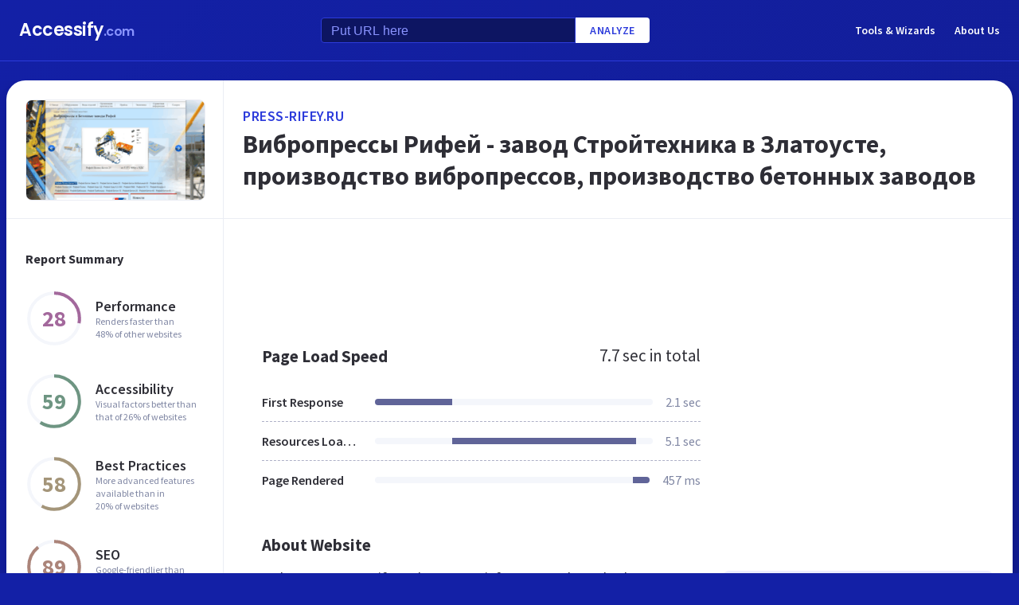

--- FILE ---
content_type: text/html; charset=utf-8
request_url: https://www.accessify.com/p/press-rifey.ru
body_size: 28402
content:
<!DOCTYPE html>
<html lang="en">
	<head>
		<title>Access press-rifey.ru. Вибропрессы Рифей - завод Стройтехника в Златоусте, производство вибропрессов, производство бетонных...</title>
		<meta name="description" content="Press Rifey content, pages, accessibility, performance and more." />

		<meta charset="UTF-8">
		<meta http-equiv="Content-Type" content="text/html; charset=utf-8">
		<meta name="google-site-verification" content="k8JMpbfdSIWpekuT648FwAgJv8WS0IUDWEaDbAFEfdM" />
		<meta name="viewport" content="width=device-width, initial-scale=1.0">
		
		<link rel="preconnect" href="https://cdn.accessify.com">
		<link rel="dns-prefetch" href="https://cdn.accessify.com">
		<link rel="preconnect" href="https://pic.accessify.com">
		<link rel="dns-prefetch" href="https://pic.accessify.com">

		<link rel="preload" as="image" href="https://pic.accessify.com/thumbnails/320x245/p/press-rifey.ru.png">

		<link rel="preconnect" href="https://fonts.googleapis.com" />
		<link rel="preconnect" href="https://fonts.gstatic.com" crossorigin />
		<link
			href="https://fonts.googleapis.com/css2?family=Courier+Prime:wght@400;700&family=Poppins:wght@600&family=Source+Sans+Pro:wght@400;600;700&display=swap"
			rel="stylesheet"
			as="style"
			media="print"
			onload="this.onload=null;this.media='all';"
		/>
		<noscript>
			<link
				href="https://fonts.googleapis.com/css2?family=Courier+Prime:wght@400;700&family=Poppins:wght@600&family=Source+Sans+Pro:wght@400;600;700&display=swap"
				rel="stylesheet"
				as="style"
			/>
		</noscript>

		<meta property="og:site_name" content="Accessify - Web accessibility tools and resources" />
<meta property="og:title" content="Access press-rifey.ru. Вибропрессы Рифей - завод Стройтехника в Златоусте, производство вибропрессов, производство бетонных..." />
<meta property="og:description" content="Press Rifey content, pages, accessibility, performance and more." />
<meta property="og:image" content="https://cdn.accessify.com/img/open-graph/accessify.com.png" />
<meta property="og:type" content="website">
<meta property="og:url" content="https://www.accessify.com/p/press-rifey.ru">
		<link rel="icon" href="https://cdn.accessify.com/img/favicon-32x32.png" sizes="32x32">
<link rel="icon" href="https://cdn.accessify.com/img/favicon-16x16.png" sizes="16x16">
<link rel="shortcut icon" href="https://cdn.accessify.com/img/android-chrome-192x192.png" sizes="192x192">
<link rel="shortcut icon" href="https://cdn.accessify.com/img/android-chrome-512x512.png" sizes="512x512">
<link rel="apple-touch-icon" href="https://cdn.accessify.com/img/apple-touch-icon.png" sizes="180x180">

		<style>
			a,abbr,acronym,address,applet,article,aside,audio,b,big,blockquote,body,canvas,caption,center,cite,code,dd,del,details,dfn,div,dl,dt,em,embed,fieldset,figcaption,figure,footer,form,h1,h2,h3,h4,h5,h6,header,hgroup,html,i,iframe,img,ins,kbd,label,legend,li,mark,menu,nav,object,ol,output,p,pre,q,ruby,s,samp,section,small,span,strike,strong,sub,summary,sup,table,tbody,td,tfoot,th,thead,time,tr,tt,u,ul,var,video{margin:0;padding:0;border:0;font-size:100%;font:inherit;vertical-align:baseline}:focus{outline:0}article,aside,details,figcaption,figure,footer,header,hgroup,menu,nav,section{display:block}body{line-height:1}ol,ul{list-style:none}blockquote,q{quotes:none}blockquote:after,blockquote:before,q:after,q:before{content:"";content:none}table{border-collapse:collapse;border-spacing:0}input[type=search]::-webkit-search-cancel-button,input[type=search]::-webkit-search-decoration,input[type=search]::-webkit-search-results-button,input[type=search]::-webkit-search-results-decoration{-webkit-appearance:none;-moz-appearance:none}input[type=search]{-webkit-appearance:none;-moz-appearance:none;-webkit-box-sizing:content-box;box-sizing:content-box}textarea{overflow:auto;vertical-align:top;resize:vertical}audio,canvas,video{display:inline-block;max-width:100%}audio:not([controls]){display:none;height:0}[hidden]{display:none}html{font-size:100%;-webkit-text-size-adjust:100%;-ms-text-size-adjust:100%}a:focus{outline:0}a:active,a:hover{outline:0}img{border:0;-ms-interpolation-mode:bicubic}figure{margin:0}form{margin:0}fieldset{border:1px solid silver;margin:0 2px;padding:.35em .625em .75em}legend{border:0;padding:0;white-space:normal}button,input,select,textarea{font-size:100%;margin:0;vertical-align:baseline}button,input{line-height:normal}button,select{text-transform:none}button,html input[type=button],input[type=reset],input[type=submit]{-webkit-appearance:button;cursor:pointer}button[disabled],html input[disabled]{cursor:default}input[type=checkbox],input[type=radio]{-webkit-box-sizing:border-box;box-sizing:border-box;padding:0}input[type=search]{-webkit-appearance:textfield;-webkit-box-sizing:content-box;box-sizing:content-box}input[type=search]::-webkit-search-cancel-button,input[type=search]::-webkit-search-decoration{-webkit-appearance:none}button::-moz-focus-inner,input::-moz-focus-inner{border:0;padding:0}textarea{overflow:auto;vertical-align:top}table{border-collapse:collapse;border-spacing:0}button,input,select,textarea{color:#222}::-moz-selection{background:#b3d4fc;text-shadow:none}::selection{background:#b3d4fc;text-shadow:none}img{vertical-align:middle}fieldset{border:0;margin:0;padding:0}textarea{resize:vertical}.chromeframe{margin:.2em 0;background:#ccc;color:#000;padding:.2em 0}body{font-family:"Source Sans Pro",sans-serif;font-size:16px;color:#2e2e36;background-color:#1320a6;background-image:-o-linear-gradient(315deg,#1320a6 0,#0f1560 100%);background-image:linear-gradient(135deg,#1320a6 0,#0f1560 100%);background-repeat:no-repeat;background-size:cover;overflow-x:hidden;margin:0 auto}body.popup-show{overflow:hidden}body.modal-show{overflow:hidden}body.devs{background-color:#332e63;background-image:url(../../assets/img/dev/topBg.jpg),-o-linear-gradient(315deg,#300d46 0,#1e1052 100%);background-image:url(../../assets/img/dev/topBg.jpg),linear-gradient(135deg,#300d46 0,#1e1052 100%);background-size:contain}body.general{background-color:#332e63;background-image:url(../../assets/img/general/topBg.jpg),-o-linear-gradient(315deg,#300d46 0,#1e1052 100%);background-image:url(../../assets/img/general/topBg.jpg),linear-gradient(135deg,#300d46 0,#1e1052 100%);background-size:contain}.container{max-width:1300px;width:100%;-webkit-box-sizing:border-box;box-sizing:border-box;padding:0 16px;margin:0 auto}p{line-height:normal}button{cursor:pointer;padding:0}button:hover{opacity:.8}a{color:#fff;text-decoration:none}a:hover{opacity:.6}input{-webkit-box-sizing:border-box;box-sizing:border-box;padding:0;margin:0}button{border:none}.link{font-size:18px;font-weight:600;letter-spacing:.5px;line-height:24px;color:#2c3bdb;text-transform:uppercase;display:-webkit-box;display:-ms-flexbox;display:flex;-webkit-box-align:center;-ms-flex-align:center;align-items:center}.link__icon{width:24px;fill:#2c3bdb;margin-left:2px}.text_large{font-size:18px;line-height:28px}.hidden{height:0;width:0;position:absolute;opacity:0}.title{font-weight:700;letter-spacing:0}.title_white{color:#fff}.title_large{font-size:32px;line-height:1.25}.title_middle{font-size:21px;line-height:1.3}.title_normal{font-size:18px;line-height:1.3}.title_semibold{font-weight:600}.title_small{font-size:16px;line-height:1.5}.cirlce-chart{width:72px;height:72px;position:relative;background-size:contain}.cirlce-chart__value{font-size:28px;font-weight:700;position:absolute;top:50%;left:50%;-webkit-transform:translate(-50%,-50%);-ms-transform:translate(-50%,-50%);transform:translate(-50%,-50%)}.cirlce-chart__svg{position:absolute;top:0;right:0;bottom:0;left:0;height:100%;width:100%}.cirlce-chart__svg_large{top:-3px;left:-3px;right:-3px;bottom:-3px;width:calc(100% + 6px);height:calc(100% + 6px)}.cirlce-chart_small-orchid .cirlce-chart__value{color:#a3689c}.cirlce-chart_small-green .cirlce-chart__value{color:#6e9582}.cirlce-chart_small-red .cirlce-chart__value{color:#d96141}.cirlce-chart_large-green-light .cirlce-chart__value{color:#19a160}.cirlce-chart_small-green-light .cirlce-chart__value{color:#19a160}.cirlce-chart_small-yellow .cirlce-chart__value{color:#da981a}.cirlce-chart_small-brown-yellow .cirlce-chart__value{color:#a49579}.cirlce-chart_small-brown-red .cirlce-chart__value{color:#ab8479}.cirlce-chart_large-violet .cirlce-chart__value{color:#6915a4}.cirlce-chart_large-yellow .cirlce-chart__value{color:#a96f00}.cirlce-chart_large-blue .cirlce-chart__value{color:#2c3bdb}.card{border-radius:8px;background-color:#ecedff;padding:20px 24px}.card__title{font-weight:700;font-size:18px;line-height:24px;margin-bottom:20px}.card__title_large{font-size:21px;line-height:28px;margin-bottom:16px}.card__title_small{font-size:18px;line-height:24px}.card__text_large{color:#424248;line-height:24px}.card__text_small{color:#7f86a3;font-size:12px;line-height:20px}.card__chart-container{display:-webkit-box;display:-ms-flexbox;display:flex;-webkit-box-align:center;-ms-flex-align:center;align-items:center;-webkit-box-pack:justify;-ms-flex-pack:justify;justify-content:space-between;margin-bottom:12px}.card__chart-container .cirlce-chart{width:96px;height:96px;-ms-flex-negative:0;flex-shrink:0;background-color:#fff;border-radius:50%}.card__chart-container .card-chart-value{color:#424248;font-size:18px;letter-spacing:0;line-height:24px;margin-left:10px}.card__list{margin-bottom:13px}.card__list-item{display:-webkit-box;display:-ms-flexbox;display:flex;-webkit-box-align:center;-ms-flex-align:center;align-items:center;-webkit-box-pack:justify;-ms-flex-pack:justify;justify-content:space-between;border-bottom:1px dashed #aeb0c7;padding:8px 0}.card__list-item:last-child{border:none}.card__list-item-title{color:#424248;font-weight:600;line-height:24px;white-space:nowrap;overflow:hidden;-o-text-overflow:ellipsis;text-overflow:ellipsis;padding-right:10px}.card__list-item-value{color:#424248;line-height:24px;-ms-flex-negative:0;flex-shrink:0}.card__link{color:#2c3bdb;font-family:"Source Sans Pro",sans-serif;font-weight:600;font-size:14px;letter-spacing:.5px;line-height:24px;text-transform:uppercase}.chart_blur{position:relative}.chart_blur::after{content:"";position:absolute;left:0;bottom:0;width:100%;height:144px;background-image:-webkit-gradient(linear,left bottom,left top,from(white),to(rgba(255,255,255,0)));background-image:-o-linear-gradient(bottom,#fff,rgba(255,255,255,0));background-image:linear-gradient(to top,#fff,rgba(255,255,255,0))}.chart__header{display:-webkit-box;display:-ms-flexbox;display:flex;-webkit-box-align:center;-ms-flex-align:center;align-items:center;-webkit-box-pack:justify;-ms-flex-pack:justify;justify-content:space-between;margin-bottom:20px}.chart__total{color:#2e2e36;font-size:21px;line-height:28px}.chart__container_large .chart__description-name,.chart__container_large .chart__item-title{width:230px;padding-right:20px;-webkit-box-sizing:border-box;box-sizing:border-box}.chart__container_large .chart__item-value{width:67px}.chart__container_large .chart__item-result{margin-left:0;margin-right:24px}.chart__description{text-transform:uppercase;display:-webkit-box;display:-ms-flexbox;display:flex;-webkit-box-align:center;-ms-flex-align:center;align-items:center;border-bottom:1px solid #aeb0c7;padding:16px 0}.chart__description-text{font-family:"Source Sans Pro",sans-serif;font-weight:600;font-size:14px;color:#7f86a3;line-height:16px;letter-spacing:.5px}.chart__description-value,.chart__item-value{-webkit-box-flex:1;-ms-flex-positive:1;flex-grow:1}.chart__description-score,.chart__item-score{-ms-flex-negative:0;flex-shrink:0;width:56px;margin-left:6px}.chart__description-weighting,.chart__item-weighting{-ms-flex-negative:0;flex-shrink:0;width:75px;margin-left:32px}.chart__item-score,.chart__item-weighting{color:#7f86a3;display:-webkit-box;display:-ms-flexbox;display:flex;-webkit-box-align:center;-ms-flex-align:center;align-items:center;-webkit-box-pack:end;-ms-flex-pack:end;justify-content:flex-end}.chart__item{display:-webkit-box;display:-ms-flexbox;display:flex;-webkit-box-pack:justify;-ms-flex-pack:justify;justify-content:space-between;-webkit-box-align:center;-ms-flex-align:center;align-items:center;border-bottom:1px dashed #aeb0c7;padding:12px 0}.chart__item:last-child{border:none}.chart__item-title{width:126px;-ms-flex-negative:0;flex-shrink:0;white-space:nowrap;overflow:hidden;-o-text-overflow:ellipsis;text-overflow:ellipsis}.chart__item-value-title{display:none}.chart__item-result{height:8px;border-radius:4px;width:100%;background-color:#f4f6fb;position:relative;overflow:hidden;margin:0 16px}.chart__item-result-score{position:absolute;top:0;width:50%;height:100%;background-color:#606498}.chart__item-result-score_green{background-color:#29e28a}.chart__item-result-score_violet{background-color:#9828e7}.chart__item-result-score_yellow{background-color:#ffc24d}.chart__item-result-score_blue{background-color:#4353ff}.chart__item-result-score_red{background-color:#ff3c92}.chart__item-result-score_1{width:20%;left:0}.chart__item-result-score_2{width:20%;left:20%}.chart__item-result-score_3{width:20%;left:40%}.chart__item-result-score_4{width:20%;left:60%}.chart__item-value{color:#7f86a3;line-height:24px;-ms-flex-negative:0;flex-shrink:0}.chart__item-value_width{width:56px;display:-webkit-box;display:-ms-flexbox;display:flex;-webkit-box-pack:end;-ms-flex-pack:end;justify-content:flex-end;white-space:nowrap;overflow:hidden;-o-text-overflow:ellipsis;text-overflow:ellipsis}.chart__item-tooltip{position:absolute;left:21px;top:-64px;height:48px;width:310px;border-radius:4px;background-color:#fff;-webkit-box-shadow:0 8px 12px -4px rgba(3,8,56,.18),0 0 12px 0 rgba(3,8,56,.1);box-shadow:0 8px 12px -4px rgba(3,8,56,.18),0 0 12px 0 rgba(3,8,56,.1);padding:8px;-webkit-box-sizing:border-box;box-sizing:border-box;display:none}.chart__item-tooltip-values{display:-webkit-box;display:-ms-flexbox;display:flex;-webkit-box-align:center;-ms-flex-align:center;align-items:center}.chart__item-tooltip-value{color:#424248;font-size:14px;margin-right:8px}.chart__item-tooltip-value span{font-weight:600}.chart__item-tooltip-link p{color:#8b8eae;font-size:14px;overflow:hidden;white-space:nowrap;-o-text-overflow:ellipsis;text-overflow:ellipsis}.chart__list{display:-webkit-box;display:-ms-flexbox;display:flex;padding-top:14px;padding-left:212px}.chart__list-item{font-family:"Source Sans Pro",sans-serif;font-weight:600;color:#424248;font-size:14px;letter-spacing:0;line-height:20px;position:relative;padding-left:16px;margin-right:28px}.chart__list-item_green::after{background-color:#29e28a}.chart__list-item_violet::after{background-color:#9828e7}.chart__list-item_yellow::after{background-color:#ffc24d}.chart__list-item_blue::after{background-color:#4353ff}.chart__list-item::after{content:"";display:block;position:absolute;top:50%;left:0;-webkit-transform:translateY(-50%);-ms-transform:translateY(-50%);transform:translateY(-50%);width:12px;height:12px;border-radius:50%}.chart__list-item:last-child{margin-right:0}.impact{display:-webkit-box;display:-ms-flexbox;display:flex;-webkit-box-align:start;-ms-flex-align:start;align-items:flex-start;margin-bottom:16px}.impact:last-child{margin-bottom:0}.impact__header{display:-webkit-box;display:-ms-flexbox;display:flex;-webkit-box-align:center;-ms-flex-align:center;align-items:center;border-bottom:1px solid #aeb0c7;height:61px}.impact__header-name{font-family:"Source Sans Pro",sans-serif;font-weight:600;color:#2e2e36;font-size:18px;line-height:24px;width:310px;-webkit-box-sizing:border-box;box-sizing:border-box;padding-right:16px}.impact__header-issue,.impact__header-value{color:#7f86a3;font-family:"Source Sans Pro",sans-serif;font-weight:600;font-size:14px;letter-spacing:.5px;line-height:16px;text-transform:uppercase}.impact__header-value{text-align:center;width:74px;margin-right:24px}.impact__header-issue{-webkit-box-flex:1;-ms-flex-positive:1;flex-grow:1}.impact__body{display:-webkit-box;display:-ms-flexbox;display:flex;-webkit-box-orient:vertical;-webkit-box-direction:normal;-ms-flex-direction:column;flex-direction:column}.impact__body_value{-webkit-box-flex:1;-ms-flex-positive:1;flex-grow:1}.impact__description-container{width:310px;-webkit-box-sizing:border-box;box-sizing:border-box;-ms-flex-negative:0;flex-shrink:0;padding-top:20px;padding-right:16px}.impact__description{color:#7f86a3;font-size:14px;letter-spacing:0;line-height:20px}.impact__content{-webkit-box-flex:1;-ms-flex-positive:1;flex-grow:1}.impact__item{border-bottom:1px dashed #aeb0c7;display:-webkit-box;display:-ms-flexbox;display:flex;-webkit-box-align:center;-ms-flex-align:center;align-items:center;padding-top:12px;padding-bottom:12px}.impact__item:last-child{border:none}.impact__item-value{font-family:"Source Sans Pro",sans-serif;font-weight:600;color:#fff;font-size:14px;letter-spacing:0;line-height:20px;height:24px;width:74px;border-radius:12px;display:-webkit-box;display:-ms-flexbox;display:flex;-webkit-box-align:center;-ms-flex-align:center;align-items:center;-webkit-box-pack:center;-ms-flex-pack:center;justify-content:center;margin-right:24px}.impact__item-value_red{background-color:#c8226b}.impact__item-value_yellow{background-color:#da981a}.impact__item-value_green{background-color:#19a160}.impact__item-issue{-webkit-box-flex:1;-ms-flex-positive:1;flex-grow:1}#accessify-badge{font-family:Ubuntu,sans-serif!important;font-weight:500!important;color:#fff!important;width:150px!important;height:140px!important;text-align:center!important;display:-webkit-box!important;display:-ms-flexbox!important;display:flex!important;-webkit-box-orient:vertical!important;-webkit-box-direction:normal!important;-ms-flex-direction:column!important;flex-direction:column!important;-webkit-box-align:center!important;-ms-flex-align:center!important;align-items:center!important;position:relative!important;background-size:contain!important;background-repeat:no-repeat!important;background-position:top center!important;background-image:url("data:image/svg+xml,%3Csvg xmlns='http://www.w3.org/2000/svg' viewBox='0 0 149.95 136.21'%3E%3ClinearGradient id='SVGID_1_' gradientUnits='userSpaceOnUse' x1='0' y1='68.1052' x2='149.9544' y2='68.1052'%3E%3Cstop offset='0' style='stop-color:%23F33E99'/%3E%3Cstop offset='1' style='stop-color:%234653FD'/%3E%3C/linearGradient%3E%3Cpath fill='url(%23SVGID_1_)' d='M149.95,64.03h-12.97V18.09h-5v45.94H18.03l0-55.16h-3.2l0,0h3.2c0-2.14,1.74-3.88,3.88-3.88h97.01V0H21.91 c-3.86,0-7.14,2.47-8.36,5.92L0.03,19.44l2.12,2.12l10.88-10.88l0,9.68l-13,13l2.12,2.12L13.03,24.6l0,9.85l-13,13l2.12,2.12 l10.88-10.88l0,12.34l-13,13H0v16h11.36L0.03,91.37l2.12,2.12l10.88-10.88v9.9l-13,13l2.12,2.12l10.88-10.88v9.63l-13,13l2.12,2.12 l10.88-10.88v3.67c0,1.92,0.62,3.7,1.67,5.16L0.07,134.08l2.12,2.12l14.63-14.63c1.44,1.01,3.19,1.61,5.08,1.61h3.99l-10.91,10.91 l2.12,2.12l13.03-13.03h9.74l-10.91,10.91l2.12,2.12l13.03-13.03h10.6l-10.91,10.91l2.12,2.12l13.03-13.03h9.93l-10.91,10.91 l2.12,2.12l13.03-13.03h10.7l-10.91,10.91l2.12,2.12l13.03-13.03h9.72L86.9,134.09l2.12,2.12l13.03-13.03h9.79l-10.91,10.91 l2.12,2.12l13.03-13.03h10.71l-10.91,10.91l2.12,2.12l13.9-13.9c3-1.43,5.08-4.48,5.08-8.01V80.03h12.97V64.03z M13.03,55.27v8.76 H4.27L13.03,55.27z M131.98,114.3c0,2.14-1.74,3.88-3.88,3.88H21.91c-2.14,0-3.88-1.74-3.88-3.88l0-34.27h113.95V114.3z'/%3E%3Cg%3E%3Crect x='123.91' fill='%23F33E99' width='13.06' height='5'/%3E%3Crect x='131.98' y='0' fill='%23F33E99' width='5' height='13.07'/%3E%3C/g%3E%3C/svg%3E%0A");-webkit-box-sizing:border-box!important;box-sizing:border-box!important;padding:12px 24px 0!important}#accessify-badge p{margin:0!important}#accessify-badge .accessify-badge__header{position:relative!important;z-index:10!important;padding:0!important}#accessify-badge .accessify-badge__header-text{font-size:14px!important;font-weight:700!important;color:#f33e99!important;background:#f33e99!important;background-image:-webkit-gradient(linear,left top,right top,color-stop(0,#f33e99),to(#4653fd))!important;background-image:-o-linear-gradient(left,#f33e99 0,#4653fd 100%)!important;background-image:linear-gradient(90deg,#f33e99 0,#4653fd 100%)!important;background-size:100%!important;-webkit-background-clip:text!important;-moz-background-clip:text!important;-webkit-text-fill-color:transparent!important;-moz-text-fill-color:transparent!important;text-transform:uppercase!important;text-align:left!important;line-height:16px!important;float:none!important;padding:0!important;position:relative!important;left:1px!important;letter-spacing:-.2px!important;margin:0!important;margin-bottom:3px!important}#accessify-badge .accessify-badge__tag{height:16px!important;width:calc(100% + 26px)!important;display:-webkit-box!important;display:-ms-flexbox!important;display:flex!important;-webkit-box-align:center!important;-ms-flex-align:center!important;align-items:center!important;position:relative!important;z-index:10!important;-ms-flex-negative:0!important;flex-shrink:0!important;padding:0 2px!important}#accessify-badge .accessify-badge__tag-text{font-size:10px!important;font-weight:500!important;color:#fff!important;cursor:pointer!important;white-space:nowrap!important;overflow:hidden!important;width:100%!important;float:none!important;-o-text-overflow:ellipsis!important;text-overflow:ellipsis!important;line-height:initial!important;text-decoration:none!important;padding:0 0!important}#accessify-badge .accessify-badge__footer{position:relative!important;z-index:10!important;width:100%!important;display:-webkit-box!important;display:-ms-flexbox!important;display:flex!important;-webkit-box-pack:end!important;-ms-flex-pack:end!important;justify-content:flex-end!important;padding-top:8px!important}#accessify-badge .accessify-badge__footer-text{font-size:11px!important;font-weight:500!important;color:#323232!important;line-height:1!important;float:none!important;text-align:right!important;max-width:80%!important;padding:0!important;margin:0!important}#accessify-badge .accessify-badge__footer-link{font-size:11px!important;cursor:pointer!important;color:#4653fd!important;text-decoration:underline!important;line-height:initial!important;display:inline-block!important;float:none!important}#accessify-badge .accessify-badge__date{font-size:11px!important;font-weight:500!important;color:#323232!important;-webkit-box-flex:1!important;-ms-flex-positive:1!important;flex-grow:1!important;display:-webkit-box!important;display:-ms-flexbox!important;display:flex!important;-webkit-box-align:end!important;-ms-flex-align:end!important;align-items:flex-end!important;line-height:1!important;text-align:center!important;float:none!important;position:absolute!important;bottom:36px!important;left:18px!important;-webkit-transform:rotate(-90deg)!important;-ms-transform:rotate(-90deg)!important;transform:rotate(-90deg)!important;letter-spacing:-.5px!important}.header{border-bottom:1px solid #2c3bdb;padding-top:16px;padding-bottom:16px;margin-bottom:24px}.header_mob{position:fixed;top:0;right:0;bottom:0;left:0;background-color:rgba(10,10,10,.8);z-index:15}.header_mob+.wrapper{padding-top:64px}.header__links{display:-webkit-box;display:-ms-flexbox;display:flex;-webkit-box-align:center;-ms-flex-align:center;align-items:center}.header__link{font-family:"Source Sans Pro",sans-serif;font-weight:600;font-size:14px;line-height:2;margin-left:24px}.header__container{display:-webkit-box;display:-ms-flexbox;display:flex;-webkit-box-pack:justify;-ms-flex-pack:justify;justify-content:space-between;-webkit-box-align:center;-ms-flex-align:center;align-items:center}.header .container{padding-left:24px;padding-right:24px}.logo{font-family:Poppins,sans-serif;font-weight:600;font-size:22px;line-height:2;letter-spacing:-.5px}.logo__extension{font-size:16px;color:#8a94ff}.search{display:-webkit-box;display:-ms-flexbox;display:flex;-webkit-box-align:center;-ms-flex-align:center;align-items:center}.search__input{color:#8a94ff;line-height:24px;-webkit-box-sizing:border-box;box-sizing:border-box;height:32px;width:320px;background-color:#0d1562;border:1px solid #2c3bdb;border-radius:4px 0 0 4px;padding:6px 12px 5px}.search__input_small{width:254px}.search__input::-webkit-input-placeholder{color:#8a94ff}.search__input::-moz-placeholder{color:#8a94ff}.search__input:-ms-input-placeholder{color:#8a94ff}.search__input::-ms-input-placeholder{color:#8a94ff}.search__input::placeholder{color:#8a94ff}.search__btn{font-family:"Source Sans Pro",sans-serif;font-size:14px;font-weight:600;color:#2c3bdb;text-transform:uppercase;letter-spacing:.5px;height:32px;background-color:#fff;border-radius:0 4px 4px 0;padding:0 18px}.wrapper{overflow:hidden;padding:0 8px}.wrapper__container{display:-webkit-box;display:-ms-flexbox;display:flex;border-radius:24px;background-color:#fff;-webkit-box-shadow:0 16px 24px -8px rgba(3,8,56,.23),0 0 24px 0 rgba(3,8,56,.12);box-shadow:0 16px 24px -8px rgba(3,8,56,.23),0 0 24px 0 rgba(3,8,56,.12);padding:0;margin-bottom:24px}.wrapper__container_column{-webkit-box-orient:vertical;-webkit-box-direction:normal;-ms-flex-direction:column;flex-direction:column}.wrapper__main{-webkit-box-flex:1;-ms-flex-positive:1;flex-grow:1}.wrapper__header-link{font-size:18px;font-weight:600;color:#2c3bdb;text-transform:uppercase;letter-spacing:.5px;line-height:24px;margin-bottom:3px}.wrapper__header{display:-webkit-box;display:-ms-flexbox;display:flex;-webkit-box-pack:justify;-ms-flex-pack:justify;justify-content:space-between;height:104px;width:100%;border-bottom:1px solid #ebedf4;-webkit-box-sizing:border-box;box-sizing:border-box;padding:32px 30px}.wrapper__header-score{display:-webkit-box;display:-ms-flexbox;display:flex;-webkit-box-align:center;-ms-flex-align:center;align-items:center}.wrapper__header-score-value{font-size:24px;letter-spacing:0;line-height:40px;margin-right:16px}.wrapper__sidebar{-ms-flex-negative:0;flex-shrink:0;border-right:1px solid #ebedf4;max-width:272px;width:100%}.wrapper__sidebar-header{height:174px;border-bottom:1px solid #ebedf4;-webkit-box-sizing:border-box;box-sizing:border-box;padding:24px}.wrapper__sidebar-header-img{width:100%;height:100%;border:1px solid #ebedf4;border-radius:8px;-o-object-fit:cover;object-fit:cover;-o-object-position:center;object-position:center}.wrapper__sidebar-info{padding:38px 24px}.wrapper__sidebar-title{margin-bottom:27px}.wrapper__sidebar-item{display:-webkit-box;display:-ms-flexbox;display:flex;-webkit-box-align:center;-ms-flex-align:center;align-items:center;margin-bottom:32px}.wrapper__sidebar-item-content{margin-left:16px}.wrapper__sidebar-item-text{font-size:12px;color:#7f86a3;letter-spacing:0;line-height:16px}.wrapper__block{padding:40px}.wr-summary__container{padding:24px}.wr-summary__content{display:-webkit-box;display:-ms-flexbox;display:flex;margin-top:24px}.wr-summary__content_left{-webkit-box-flex:1;-ms-flex-positive:1;flex-grow:1;margin-right:28px}.wr-summary__content_right{width:340px;-ms-flex-negative:0;flex-shrink:0}.wr-summary__content_right .ad-container{margin-bottom:24px}.wr-summary .wrapper__container{padding:0}.wr-summary .wrapper__header{display:-webkit-box;display:-ms-flexbox;display:flex;-webkit-box-orient:vertical;-webkit-box-direction:normal;-ms-flex-direction:column;flex-direction:column;-webkit-box-pack:center;-ms-flex-pack:center;justify-content:center;height:174px;padding:10px 24px}.wr-summary .wrapper__header .title_large{overflow:hidden;-o-text-overflow:ellipsis;text-overflow:ellipsis;display:-moz-box;display:-webkit-box;-webkit-line-clamp:3;-webkit-box-orient:vertical;line-clamp:3;box-orient:vertical}.wr-summary .wrapper__title{font-size:32px;font-weight:700;letter-spacing:0;line-height:40px}.ad-container{width:100%}.ad-container_small{height:90px}.ad-container_large{height:280px}.ad-container_mob{display:none}.cards-container{display:-webkit-box;display:-ms-flexbox;display:flex;-webkit-box-pack:start;-ms-flex-pack:start;justify-content:flex-start;-webkit-column-gap:1%;-moz-column-gap:1%;column-gap:1%;margin-bottom:50px}.cards-container .card{width:24%;padding:26px 20px;-webkit-box-sizing:border-box;box-sizing:border-box;padding:26px 20px}.block-equal{display:-webkit-box;display:-ms-flexbox;display:flex}.block-equal_part1,.block-equal_part2{width:50%;padding:20px 0 0 0}.block-equal_part1{padding-right:24px}.block-equal_part2{padding-left:24px}.language-block__item{border-bottom:1px dashed #aeb0c7;display:-webkit-box;display:-ms-flexbox;display:flex;-webkit-box-align:center;-ms-flex-align:center;align-items:center;-webkit-box-pack:justify;-ms-flex-pack:justify;justify-content:space-between;padding-top:12px;padding-bottom:12px}.language-block__item:last-child{border:none}.language-block__value{display:-webkit-box;display:-ms-flexbox;display:flex;-webkit-box-align:center;-ms-flex-align:center;align-items:center;-ms-flex-negative:0;flex-shrink:0}.language-block__flag{margin-left:16px}.language-block__flag-image{width:20px}.language-block__code{font-family:"Courier Prime",monospace;font-weight:700;color:#606498;line-height:24px;margin-left:16px}.language-block__title{font-weight:600}.footer{background-color:rgba(10,10,10,.4);padding-top:52px;padding-bottom:66px}.footer .container{padding:0 40px}.footer__top{border-bottom:1px solid #0d1562;padding-bottom:30px}.footer__top .container{display:-webkit-box;display:-ms-flexbox;display:flex}.footer__nav{display:-webkit-box;display:-ms-flexbox;display:flex;-ms-flex-wrap:wrap;flex-wrap:wrap;-webkit-column-gap:24px;-moz-column-gap:24px;column-gap:24px;max-width:400px}.footer__middle{margin-bottom:42px}.footer__middle .container{display:-webkit-box;display:-ms-flexbox;display:flex;-webkit-box-pack:justify;-ms-flex-pack:justify;justify-content:space-between}.footer__middle-content{display:-webkit-box;display:-ms-flexbox;display:flex}.footer__bottom .container{display:-webkit-box;display:-ms-flexbox;display:flex;-webkit-box-align:center;-ms-flex-align:center;align-items:center}.footer__nav-link{font-family:"Source Sans Pro",sans-serif;font-weight:600;color:#8a94ff;line-height:32px}.footer__copyright{color:#4353ff;font-size:14px;line-height:20px;margin-left:24px}.footer .logo{font-size:16px}.footer .logo__extension{font-size:12px}.search-container{margin-left:32px}.search-container__title{margin-bottom:16px}.social-container__title{margin-bottom:16px}.social-container__list{display:-webkit-box;display:-ms-flexbox;display:flex}.social-container__link{display:-webkit-box;display:-ms-flexbox;display:flex;-webkit-box-align:center;-ms-flex-align:center;align-items:center;-webkit-box-pack:center;-ms-flex-pack:center;justify-content:center;width:32px;height:32px;border-radius:50%;margin-right:12px}.social-container__link:last-child{margin-right:0}.social-container__link_blue{background-color:#78cdf0}.social-container__link_red{background-color:#eb5755}.social-container__link_blue-dark{background-color:#537bbd}.social-container__link_grey{background-color:#4c4c4b}.social-container__link_orange{background-color:#f58261}.social-container__icon{fill:#fff;height:16px}.recently-websites{max-width:602px;margin-right:32px}.recently-websites .title{margin-bottom:40px}.recently-websites__list{display:grid;width:100%;grid-template-columns:repeat(3,1fr);grid-auto-flow:row;gap:24px}.recently-websites__link{height:104px;width:184px;border-radius:8px;background-color:#fff;-webkit-box-shadow:0 5px 10px -2px rgba(3,8,56,.12),0 0 14px 0 rgba(3,8,56,.04);box-shadow:0 5px 10px -2px rgba(3,8,56,.12),0 0 14px 0 rgba(3,8,56,.04);overflow:hidden}.recently-websites__screen{width:100%;height:100%;-o-object-fit:cover;object-fit:cover;-o-object-position:top left;object-position:top left}.popular-websites{-webkit-box-flex:1;-ms-flex-positive:1;flex-grow:1}.popular-websites .title{margin-bottom:20px}.popular-websites__lists{display:-webkit-box;display:-ms-flexbox;display:flex;-webkit-column-gap:20px;-moz-column-gap:20px;column-gap:20px}.popular-websites__list{-webkit-box-flex:1;-ms-flex-positive:1;flex-grow:1;width:50%}.popular-websites__item{border-bottom:1px dashed #2c3bdb;padding-top:12px;padding-bottom:12px}.popular-websites__item:last-child{border:none}.popular-websites__link{font-family:"Source Sans Pro",sans-serif;font-weight:600;color:#8a94ff;line-height:24px;white-space:nowrap;overflow:hidden;-o-text-overflow:ellipsis;text-overflow:ellipsis;display:block}.wr-dev{padding:24px 0 48px}.wr-dev__container{position:relative;max-width:968px}.wr-dev__bg{position:absolute;top:50%;left:50%;-webkit-transform:translate(-50%,-50%);-ms-transform:translate(-50%,-50%);transform:translate(-50%,-50%);border-radius:10px;z-index:-5}.award{position:relative;max-width:460px;height:650px;border-radius:32px;background-color:#fff;-webkit-box-shadow:0 8px 12px -4px rgba(3,8,56,.18),0 0 12px 0 rgba(3,8,56,.1);box-shadow:0 8px 12px -4px rgba(3,8,56,.18),0 0 12px 0 rgba(3,8,56,.1);-webkit-box-sizing:border-box;box-sizing:border-box;display:-webkit-box;display:-ms-flexbox;display:flex;-webkit-box-orient:vertical;-webkit-box-direction:normal;-ms-flex-direction:column;flex-direction:column;padding:26px 40px}.award__header{display:-webkit-box;display:-ms-flexbox;display:flex;-webkit-box-orient:vertical;-webkit-box-direction:normal;-ms-flex-direction:column;flex-direction:column}.award__header-text{color:#424248;font-size:18px;line-height:1.6}.award__title{font-family:"Source Sans Pro",sans-serif;font-weight:600;font-size:40px;line-height:1.2;margin-bottom:5px}.award__link{color:#2c3bdb;font-family:"Source Sans Pro",sans-serif;font-weight:600;font-size:24px;overflow:hidden;white-space:nowrap;-o-text-overflow:ellipsis;text-overflow:ellipsis;line-height:1.2;margin-bottom:21px}.award__widget{-webkit-box-flex:1;-ms-flex-positive:1;flex-grow:1;display:-webkit-box;display:-ms-flexbox;display:flex;-webkit-box-align:center;-ms-flex-align:center;align-items:center;-webkit-box-pack:center;-ms-flex-pack:center;justify-content:center}.award__footer{display:-webkit-box;display:-ms-flexbox;display:flex;-webkit-box-orient:vertical;-webkit-box-direction:normal;-ms-flex-direction:column;flex-direction:column}.award__footer-text{color:#424248;font-size:14px;line-height:20px;display:-webkit-box;display:-ms-flexbox;display:flex;-webkit-box-align:center;-ms-flex-align:center;align-items:center;-webkit-box-pack:center;-ms-flex-pack:center;justify-content:center}.award__btn{color:#fffF;font-family:"Source Sans Pro",sans-serif;font-weight:600;font-size:18px;letter-spacing:.5px;line-height:24px;height:48px;width:100%;border-radius:10px;text-transform:uppercase;background-color:#c8226b;margin-bottom:16px}.award__icon-star{width:16px;height:16px;margin-left:5px}.award__badge{display:-webkit-box;display:-ms-flexbox;display:flex;-webkit-box-align:center;-ms-flex-align:center;align-items:center;position:absolute;bottom:10px;left:calc(100% + 28px);width:100%}.award__badge-icon{width:25px;margin-right:12px}.award__badge-text{color:#fff;font-size:18px;line-height:28px;text-transform:capitalize}.award_small{position:absolute;top:33px;right:0;height:396px;width:256px;border-radius:8px;padding:0}.award_small .award__header{display:-webkit-box;display:-ms-flexbox;display:flex;-webkit-box-align:center;-ms-flex-align:center;align-items:center;-webkit-box-pack:center;-ms-flex-pack:center;justify-content:center;height:72px;border-bottom:1px solid #ebedf4;-webkit-box-sizing:border-box;box-sizing:border-box;padding:0 10px}.award_small .award__title{color:#2e2e36;font-size:24px;text-align:center;margin:0}.award_small .award__widget{-webkit-box-orient:vertical;-webkit-box-direction:normal;-ms-flex-direction:column;flex-direction:column;-webkit-box-pack:start;-ms-flex-pack:start;justify-content:flex-start;text-align:center;padding:0 24px;margin:0}.award_small .award__widget h3{color:#424248;font-size:16px;font-weight:700;letter-spacing:0;line-height:20px;margin-bottom:8px}.award_small .award__widget p{color:#424248;font-size:14px;line-height:20px}.award_small #accessify-badge{-webkit-transform:scale(.65);-ms-transform:scale(.65);transform:scale(.65)}.award_small .award__footer{display:-webkit-box;display:-ms-flexbox;display:flex;-webkit-box-align:center;-ms-flex-align:center;align-items:center;-webkit-box-pack:center;-ms-flex-pack:center;justify-content:center;height:72px;border-top:1px solid #ebedf4;-webkit-box-sizing:border-box;box-sizing:border-box;padding:0 10px}.award_small .award__btn{font-size:14px;letter-spacing:.5px;border-radius:6px;height:32px;width:176px;margin:0 auto}.award__container{position:absolute;top:0;left:50%;-webkit-transform:translateX(-50%);-ms-transform:translateX(-50%);transform:translateX(-50%);width:100%}.btn{color:#fff;font-family:"Source Sans Pro",sans-serif;font-weight:600;font-size:14px;letter-spacing:.5px;text-transform:uppercase;height:32px;background-color:#2c3bdb;border-radius:4px;display:-webkit-inline-box;display:-ms-inline-flexbox;display:inline-flex;-webkit-box-align:center;-ms-flex-align:center;align-items:center;-webkit-box-pack:center;-ms-flex-pack:center;justify-content:center;padding:0 20px}.btn-show-popup{position:absolute;left:50%;-webkit-transform:translateX(-50%);-ms-transform:translateX(-50%);transform:translateX(-50%);bottom:56px;white-space:nowrap;z-index:10}.btn-menu{display:none;background:0 0;width:32px;height:32px;position:absolute;right:24px;top:16px;padding:4px}.btn-menu div{position:relative;top:0;height:4px;background-color:#fff;margin-bottom:4px;-webkit-transition:.3s ease;-o-transition:.3s ease;transition:.3s ease;border-radius:1px}.btn-menu div:first-child{-webkit-transform-origin:0;-ms-transform-origin:0;transform-origin:0}.btn-menu div:last-child{margin-bottom:0;-webkit-transform-origin:24px;-ms-transform-origin:24px;transform-origin:24px}.btn-menu div:nth-child(2){right:0;width:24px}.btn-menu_show div{height:8px;margin-bottom:4px;border-radius:2px}.btn-menu_show div:first-child{top:-2px;left:2px;-webkit-transform:rotateZ(45deg);-ms-transform:rotate(45deg);transform:rotateZ(45deg)}.btn-menu_show div:last-child{top:-6px;left:-2px;-webkit-transform:rotateZ(45deg);-ms-transform:rotate(45deg);transform:rotateZ(45deg)}.btn-menu_show div:nth-child(2){width:28px;top:-4px;right:2px;-webkit-transform:rotateZ(-45deg);-ms-transform:rotate(-45deg);transform:rotateZ(-45deg)}.modal-container{background-color:rgba(10,10,10,.8);position:fixed;top:0;left:0;right:0;bottom:0;-webkit-box-align:center;-ms-flex-align:center;align-items:center;-webkit-box-pack:center;-ms-flex-pack:center;justify-content:center;-webkit-box-sizing:border-box;box-sizing:border-box;padding:24px 48px;display:none;z-index:15;overflow:auto}.modal-container_show{display:-webkit-box;display:-ms-flexbox;display:flex}.modal-container_award .modal__body{position:relative;padding:0;padding-left:54px;overflow:hidden}.modal{display:-webkit-box;display:-ms-flexbox;display:flex;-webkit-box-orient:vertical;-webkit-box-direction:normal;-ms-flex-direction:column;flex-direction:column;width:100%;height:100%;position:relative;border:1px solid #ebedf4;border-radius:8px;background-color:#fff;-webkit-box-shadow:0 8px 12px -4px rgba(3,8,56,.18),0 0 12px 0 rgba(3,8,56,.1);box-shadow:0 8px 12px -4px rgba(3,8,56,.18),0 0 12px 0 rgba(3,8,56,.1)}.modal__header{display:-webkit-box;display:-ms-flexbox;display:flex;-webkit-box-align:center;-ms-flex-align:center;align-items:center;-webkit-box-pack:justify;-ms-flex-pack:justify;justify-content:space-between;-webkit-box-shadow:0 3px 5px -2px rgba(3,8,56,.04),0 0 8px 0 rgba(3,8,56,.04);box-shadow:0 3px 5px -2px rgba(3,8,56,.04),0 0 8px 0 rgba(3,8,56,.04);padding:20px 24px}.modal__header .title{font-size:21px}.modal__subheader{-webkit-box-shadow:0 3px 5px -2px rgba(3,8,56,.04),0 0 8px 0 rgba(3,8,56,.04);box-shadow:0 3px 5px -2px rgba(3,8,56,.04),0 0 8px 0 rgba(3,8,56,.04);padding:14px 24px;display:-webkit-box;display:-ms-flexbox;display:flex;-webkit-box-align:center;-ms-flex-align:center;align-items:center;-webkit-box-pack:justify;-ms-flex-pack:justify;justify-content:space-between;position:relative;z-index:1}.modal__subheader .modal__title{color:#343434;font-size:18px;font-weight:600;line-height:23px}.modal__subheader p{color:#7e8ba4;font-size:14px;line-height:18px}.modal__btn-close{background:0 0;width:32px;height:32px;padding:4px}.modal__btn-close div{position:relative;top:0;height:8px;background-color:#424248;margin-bottom:4px;border-radius:2px}.modal__btn-close div:first-child{top:-2px;left:2px;-webkit-transform:rotateZ(45deg);-ms-transform:rotate(45deg);transform:rotateZ(45deg);-webkit-transform-origin:0;-ms-transform-origin:0;transform-origin:0}.modal__btn-close div:last-child{top:-6px;left:-2px;margin-bottom:0;-webkit-transform:rotateZ(45deg);-ms-transform:rotate(45deg);transform:rotateZ(45deg);-webkit-transform-origin:24px;-ms-transform-origin:24px;transform-origin:24px}.modal__btn-close div:nth-child(2){top:-4px;right:2px;width:28px;-webkit-transform:rotateZ(-45deg);-ms-transform:rotate(-45deg);transform:rotateZ(-45deg)}.modal__content{overflow:auto;height:100%;padding-left:24px;padding-right:24px}.modal__badges{display:-webkit-box;display:-ms-flexbox;display:flex;-webkit-box-pack:end;-ms-flex-pack:end;justify-content:flex-end;-webkit-box-align:center;-ms-flex-align:center;align-items:center;position:relative;-webkit-box-flex:1;-ms-flex-positive:1;flex-grow:1;height:234px;-webkit-box-sizing:border-box;box-sizing:border-box;padding-top:16px;padding-bottom:16px;padding-left:24px}.modal__badges_light{background-color:#fbfcff}.modal__badges_light .active{border:2px solid #109253;border-radius:12px}.modal__badges_light .active svg{fill:#109253;display:block;width:24px;position:absolute;top:6px;left:6px}.modal__badges_dark{background-color:#202025}.modal__badges_dark .active{border:2px solid #70ba96;border-radius:12px}.modal__badges_dark .active svg{fill:#70ba96;display:block;width:24px;position:absolute;top:6px;left:6px}.modal__badge{margin:0 4px}.modal__badge button{position:relative;width:196px;height:196px;background:0 0;padding:16px;-webkit-box-sizing:border-box;box-sizing:border-box}.modal__badge img{width:100%}.modal__badge svg{display:none}.modal-container_award,.modal-container_claim{-webkit-box-align:start;-ms-flex-align:start;align-items:flex-start}.modal-container_award .modal,.modal-container_claim .modal{height:680px;max-width:890px;border:none;top:50%;-webkit-transform:translateY(-50%);-ms-transform:translateY(-50%);transform:translateY(-50%)}.modal-container_instructions{-webkit-box-align:start;-ms-flex-align:start;align-items:flex-start}.modal-container_instructions .modal{height:auto;width:530px}.modal-container_instructions .modal__body{-webkit-box-orient:vertical;-webkit-box-direction:normal;-ms-flex-direction:column;flex-direction:column;padding-top:16px;padding-bottom:16px}.modal-container_instructions .modal__body p:last-child{margin-bottom:0}.modal__footer{display:-webkit-box;display:-ms-flexbox;display:flex;padding:20px 24px}.modal__footer-btn{font-size:18px;font-weight:600;letter-spacing:.5px;height:48px;display:-webkit-box;display:-ms-flexbox;display:flex;-webkit-box-align:center;-ms-flex-align:center;align-items:center;-webkit-box-pack:center;-ms-flex-pack:center;justify-content:center;text-transform:uppercase;border-radius:10px}.modal__footer-btn_red{color:#fff;width:160px;background-color:#c8226b}.modal__footer-btn_empty{color:#606498;background:0 0;padding:0 10px;margin-left:8px}.modal__body{display:-webkit-box;display:-ms-flexbox;display:flex;-webkit-box-flex:1;-ms-flex-positive:1;flex-grow:1;padding:32px 24px}.modal__body h3{color:#424248;font-size:18px;font-weight:700;line-height:24px;margin-bottom:8px}.modal__body p{color:#424248;font-size:16px;line-height:24px;margin-bottom:24px}.modal__body a{color:#c8226b}.modal__body textarea{font-family:"Courier Prime",monospace;color:#343434;font-size:14px;line-height:20px;border:1px solid #e8e9f8;border-radius:12px;resize:none;-ms-flex-negative:0;flex-shrink:0;width:100%;max-width:510px;padding-top:24px;padding-bottom:24px;padding-left:24px;margin-left:24px;white-space:nowrap}.modal__body .modal__badge-title{font-size:12px;font-weight:600;letter-spacing:.5px;position:absolute;top:50%;-webkit-transform:translateY(-50%) rotate(-90deg);-ms-transform:translateY(-50%) rotate(-90deg);transform:translateY(-50%) rotate(-90deg);width:234px;left:-90px;height:55px;display:-webkit-box;display:-ms-flexbox;display:flex;-webkit-box-align:center;-ms-flex-align:center;align-items:center;-webkit-box-pack:center;-ms-flex-pack:center;justify-content:center}.modal__body_light .modal__badge-title{color:#7e8ba4;background-color:#fbfcff}.modal__body_dark .modal__badge-title{color:#8d8d8d;background-color:#202025}.modal__body-badge{width:96px;height:96px;-webkit-box-shadow:0 3px 5px -2px rgba(3,8,56,.04),0 0 8px 0 rgba(3,8,56,.04);box-shadow:0 3px 5px -2px rgba(3,8,56,.04),0 0 8px 0 rgba(3,8,56,.04);border-radius:6px;display:-webkit-box;display:-ms-flexbox;display:flex;-webkit-box-align:center;-ms-flex-align:center;align-items:center;-webkit-box-pack:center;-ms-flex-pack:center;justify-content:center;margin-bottom:34px}.modal__body-badge img{width:90%}.modal__body-message{border:1px solid #aeb0c7;border-radius:12px;background-color:#fbfcff;height:140px;overflow:auto;-webkit-box-sizing:border-box;box-sizing:border-box;padding:12px 16px}.modal .chart__item-result{cursor:pointer}.modal .chart__item-result:hover .chart__item-result-score{background-color:#2c3060}.modal .chart__item-result:hover .chart__item-result-score_red{background-color:#cb085a}.modal .chart__item-result:hover .chart__item-tooltip{display:block}.modal .chart__item:first-child .chart__item-tooltip{top:20px;z-index:20}.report{position:relative;background-color:rgba(0,0,0,.2)}.report__container{padding-right:256px;padding-left:32px}.report__header{border-bottom:1px solid rgba(255,255,255,.05);padding-top:30px;padding-bottom:34px}.report__header .container{display:-webkit-box;display:-ms-flexbox;display:flex;-webkit-box-align:center;-ms-flex-align:center;align-items:center;-webkit-box-pack:justify;-ms-flex-pack:justify;justify-content:space-between}.report__header .title{color:#fff}.report__body{height:252px}.report__body .container{height:100%;display:-webkit-box;display:-ms-flexbox;display:flex;-webkit-box-align:center;-ms-flex-align:center;align-items:center}.report__body .wrapper__sidebar-list{display:-webkit-box;display:-ms-flexbox;display:flex;-webkit-box-align:center;-ms-flex-align:center;align-items:center;-webkit-box-pack:justify;-ms-flex-pack:justify;justify-content:space-between;width:100%;padding-right:32px}.report__body .wrapper__sidebar-item{-webkit-box-orient:vertical;-webkit-box-direction:normal;-ms-flex-direction:column;flex-direction:column;width:24%;margin:0}.report__body .cirlce-chart{width:88px;height:88px;margin-bottom:16px}.report__body .wrapper__sidebar-item-content{margin:0}.report__body .title_normal{color:#fff;font-size:24px;font-weight:600;line-height:24px;text-align:center;margin-bottom:10px}.report__body .wrapper__sidebar-item-text{opacity:.5;color:#fff;font-size:16px;line-height:24px;text-align:center}.report__footer{border-top:1px solid rgba(255,255,255,.05);padding-top:31px;padding-bottom:33px}.report__footer .container{display:-webkit-box;display:-ms-flexbox;display:flex;-webkit-box-align:center;-ms-flex-align:center;align-items:center;-webkit-box-pack:justify;-ms-flex-pack:justify;justify-content:space-between}.report__footer-title{color:#e29ad9;font-size:24px;font-weight:700;letter-spacing:-.3px;line-height:40px}.report__footer-rate{position:relative;margin-right:46px}.report__footer-stars{display:-webkit-box;display:-ms-flexbox;display:flex}.report__footer-star{width:30px;margin-left:4px;margin-right:4px}.report__footer-rate-text{font-size:12px;color:#fff;opacity:.5;position:absolute;bottom:-20px;left:0;width:100%;text-align:center}.time-container{display:-webkit-box;display:-ms-flexbox;display:flex;-webkit-box-align:center;-ms-flex-align:center;align-items:center;padding-right:32px}.time-container h4{opacity:.5;color:#fff;font-size:18px;font-weight:600;line-height:40px}.time{display:-webkit-box;display:-ms-flexbox;display:flex;-webkit-box-align:center;-ms-flex-align:center;align-items:center}.time__block{position:relative;margin-left:14px}.time__value{display:-webkit-box;display:-ms-flexbox;display:flex}.time__value-left,.time__value-right{display:-webkit-box;display:-ms-flexbox;display:flex;-webkit-box-align:center;-ms-flex-align:center;align-items:center;-webkit-box-pack:center;-ms-flex-pack:center;justify-content:center;color:#e29ad9;font-size:18px;font-weight:600;height:36px;width:24px;border-radius:2px;background-color:rgba(0,0,0,.5);margin-left:1px;margin-right:1px}.time__value-name{opacity:.5;color:#fff;font-size:12px;line-height:15px;text-align:center;position:absolute;bottom:-19px;left:50%;-webkit-transform:translateX(-50%);-ms-transform:translateX(-50%);transform:translateX(-50%);margin-top:4px}.award-label{height:160px;margin-bottom:24px;display:-webkit-box;display:-ms-flexbox;display:flex;-webkit-box-align:center;-ms-flex-align:center;align-items:center;position:relative;padding:0}.award-label .container{display:-webkit-box;display:-ms-flexbox;display:flex;-webkit-box-align:center;-ms-flex-align:center;align-items:center;-webkit-box-pack:justify;-ms-flex-pack:justify;justify-content:space-between;background-repeat:no-repeat;background-position:center left;background-size:contain;position:relative;padding-top:24px;padding-bottom:24px}.award-label .container_absolute{width:100%;position:absolute;top:0;left:0;right:0;margin:0 auto;background:0 0!important;padding:0}.award-label__content{width:100%}.award-label__text{display:-webkit-box;display:-ms-flexbox;display:flex;-webkit-box-align:baseline;-ms-flex-align:baseline;align-items:baseline;-webkit-box-flex:1;-ms-flex-positive:1;flex-grow:1;padding-right:240px}.award-label__title{font-size:24px;font-weight:700;-ms-flex-negative:0;flex-shrink:0;line-height:40px;margin-right:16px}.award-label__subtitle{font-size:18px;line-height:28px}.award-label__info{display:-webkit-box;display:-ms-flexbox;display:flex;-webkit-box-align:center;-ms-flex-align:center;align-items:center;-ms-flex-negative:0;flex-shrink:0}.award-label__badge{display:-webkit-box;display:-ms-flexbox;display:flex;-webkit-box-align:center;-ms-flex-align:center;align-items:center;-webkit-box-pack:center;-ms-flex-pack:center;justify-content:center;height:160px;width:160px;border-radius:50%;background-color:#fff;-webkit-box-shadow:0 5px 10px -2px rgba(3,8,56,.12),0 0 14px 0 rgba(3,8,56,.04);box-shadow:0 5px 10px -2px rgba(3,8,56,.12),0 0 14px 0 rgba(3,8,56,.04);position:absolute;top:0;right:256px;margin-right:0}.award-label #accessify-badge{-webkit-transform:scale(.65);-ms-transform:scale(.65);transform:scale(.65)}.award-label__btn{display:-webkit-box;display:-ms-flexbox;display:flex;-webkit-box-align:center;-ms-flex-align:center;align-items:center;-webkit-box-pack:center;-ms-flex-pack:center;justify-content:center;text-transform:uppercase;color:#fff;font-size:14px;font-weight:600;letter-spacing:.5px;height:32px;width:176px;border-radius:4px}.award-label_blue .container{background-image:url(../../assets/img/stars-blue.png)}.award-label_blue .award-label__content{background-color:#4353ff}.award-label_blue .award-label__title{color:#0d1562}.award-label_blue .award-label__subtitle{color:#0d1562}.award-label_blue .award-label__btn{background-color:#16229e}.award-label_pink .container{background-image:url(../../assets/img/stars-pink.png)}.award-label_pink .award-label__content{background-color:#ff3c92}.award-label_pink .award-label__title{color:#47001f}.award-label_pink .award-label__subtitle{color:#47001f}.award-label_pink .award-label__btn{background-color:#7e0a3d}.preview-image{display:none}.wr-general__container{border-radius:16px;background:-webkit-gradient(linear,left top,left bottom,from(rgba(253,253,255,.05)),to(rgba(250,249,254,.05)));background:-o-linear-gradient(top,rgba(253,253,255,.05) 0,rgba(250,249,254,.05) 100%);background:linear-gradient(180deg,rgba(253,253,255,.05) 0,rgba(250,249,254,.05) 100%)}.wr-general .report__footer{display:-webkit-box;display:-ms-flexbox;display:flex;-webkit-box-orient:vertical;-webkit-box-direction:reverse;-ms-flex-direction:column-reverse;flex-direction:column-reverse;-webkit-box-align:end;-ms-flex-align:end;align-items:flex-end;-webkit-box-pack:start;-ms-flex-pack:start;justify-content:flex-start;-ms-flex-item-align:normal;align-self:normal;border:none;padding:0}.wr-general .report__footer-rate{margin:0}.wr-general .report__footer-title{color:#ffe6b5}.wr-general .report__footer-star{width:22px;margin-right:3px;margin-left:3px}.general__header{display:-webkit-box;display:-ms-flexbox;display:flex;-webkit-box-align:center;-ms-flex-align:center;align-items:center;-webkit-box-pack:justify;-ms-flex-pack:justify;justify-content:space-between;padding:34px 32px 30px}.general__header-title{font-size:40px;color:#fff;font-weight:700;line-height:48px}.general__header-subtitle{color:#e29ad9;font-size:24px;font-weight:700;letter-spacing:-.3px;line-height:40px;overflow:hidden;white-space:nowrap;-o-text-overflow:ellipsis;text-overflow:ellipsis}.general__header-name{overflow:hidden}.general__verdict{display:-webkit-box;display:-ms-flexbox;display:flex;-webkit-box-align:center;-ms-flex-align:center;align-items:center;background-color:rgba(13,0,35,.5);width:calc(100% + 32px);-webkit-box-sizing:border-box;box-sizing:border-box;margin-left:-16px;padding:18px 32px}.general__verdict-title{color:#fff;font-size:20px;font-weight:700;line-height:28px;margin-right:24px}.general__verdict-badge{position:static}.general__verdict-badge .award__badge-text{font-size:18px;line-height:28px}.general__verdict-badge .award__badge-icon{width:20px}.general__body{display:-webkit-box;display:-ms-flexbox;display:flex;-webkit-box-pack:center;-ms-flex-pack:center;justify-content:center;-webkit-box-align:start;-ms-flex-align:start;align-items:flex-start;padding-top:32px;padding-bottom:45px}.general__content{padding:20px 32px 0}.general__content-title{color:#fff;font-size:20px;font-weight:700;line-height:25px;margin-bottom:2px}.general__content-name{color:#ffa0ca;font-size:14px;font-weight:600;line-height:24px;margin-bottom:17px}.general__content-title2{color:#ffeaf3;font-size:16px;font-weight:700;line-height:20px;margin-bottom:10px}.general__content-text{color:#ffeaf3;font-size:14px;line-height:24px;margin-bottom:24px}.general__content-list{display:-webkit-box;display:-ms-flexbox;display:flex;-ms-flex-wrap:wrap;flex-wrap:wrap}.general__content-item{display:-webkit-box;display:-ms-flexbox;display:flex;-webkit-box-align:center;-ms-flex-align:center;align-items:center;-webkit-box-pack:center;-ms-flex-pack:center;justify-content:center;border-radius:6px;background-color:#6906ab;padding:6px 12px;margin-right:8px;margin-bottom:8px}.general__content-item a{color:#fff;font-size:12px;font-weight:600}.wr-general__bg{width:44%;border-radius:10px;margin-right:44px}.about{background-color:#f0eaff;padding-top:32px;padding-bottom:42px;margin-top:24px;margin-bottom:48px}.about .container{display:-webkit-box;display:-ms-flexbox;display:flex;-webkit-box-align:center;-ms-flex-align:center;align-items:center;padding:0 48px}.about__content{max-width:790px;margin-right:32px}.about__content-title{color:#9828e7;font-size:14px;font-weight:600;letter-spacing:.5px;line-height:24px;margin-bottom:4px}.about__content-question{color:#48176b;font-size:21px;font-weight:700;line-height:28px;margin-bottom:16px}.about__content-text{color:#48176b;font-size:16px;line-height:24px}.about__form-title{color:#2e2e36;font-size:18px;font-weight:600;line-height:23px;margin-bottom:12px}.about__form{display:-webkit-box;display:-ms-flexbox;display:flex;margin-bottom:14px}.about__form-input{color:#9b95ae;font-size:16px;line-height:24px;width:260px;height:48px;border:1px solid #aeb0c7;border-radius:12px;background-color:#faf9fe;padding:0 16px;margin-right:16px}.about__form-btn{height:48px;width:104px;color:#fff;font-size:14px;font-weight:600;letter-spacing:.54px;text-transform:uppercase;border-radius:12px;display:-webkit-box;display:-ms-flexbox;display:flex;-webkit-box-align:center;-ms-flex-align:center;align-items:center;-webkit-box-pack:center;-ms-flex-pack:center;justify-content:center;background-color:#6906ab;-ms-flex-negative:0;flex-shrink:0}.about__form-text{color:#424248;font-size:14px;line-height:24px}.about__form-link{font-size:16px;font-weight:600;color:#0d1562;letter-spacing:-.34px;line-height:22px;margin-left:6px}.about__form-link span{color:#4353ff;font-size:11px}.text-small{color:#424248;font-size:14px;letter-spacing:0;line-height:20px;max-width:870px}.text-code{color:#606498;font-family:"Courier Prime",monospace;font-weight:700;line-height:24px}.pt48{padding-top:48px}.pt20{padding-top:20px}.pl24{padding-left:24px}.mt18{margin-top:18px}.mt25{margin-top:25px}.mt28{margin-top:28px}.mt32{margin-top:32px}.mt44{margin-top:44px}.mb10{margin-bottom:10px}.mb14{margin-bottom:14px}.mb20{margin-bottom:20px}.mb24{margin-bottom:24px}.mb32{margin-bottom:32px}.mr0{margin-right:0}.ml16{margin-left:16px}@media all and (min-width:991px){.ad-container_desktop{display:block}.ad-container_desktop>ins.adsbygoogle{display:block}.ad-container_mob{display:none}.ad-container_mob>ins.adsbygoogle{display:none}}@media all and (max-width:1316px){.award_small{right:8px}}@media all and (max-width:1199px){.cards-container{overflow-x:auto;position:relative;left:-48px;padding-left:48px;width:calc(100% + 96px);-webkit-box-sizing:border-box;box-sizing:border-box;padding-bottom:16px;padding-right:40px;margin-bottom:20px}.cards-container .card{width:280px;-ms-flex-negative:0;flex-shrink:0;margin-right:24px}}@media all and (max-width:991px){.ad-container_desktop{display:none}.ad-container_desktop>ins.adsbygoogle{display:none}.ad-container_mob{display:block}.ad-container_mob>ins.adsbygoogle{display:block}.modal__body_light .modal__badge-title{z-index:10;-webkit-box-shadow:0 5px 10px -2px rgba(3,8,56,.12),0 0 14px 0 rgba(3,8,56,.04);box-shadow:0 5px 10px -2px rgba(3,8,56,.12),0 0 14px 0 rgba(3,8,56,.04)}.modal__body_dark .modal__badge-title{z-index:10;background-color:#2b2b32;-webkit-box-shadow:0 5px 10px -2px rgba(3,8,56,.12),0 0 14px 0 rgba(3,8,56,.04);box-shadow:0 5px 10px -2px rgba(3,8,56,.12),0 0 14px 0 rgba(3,8,56,.04)}.preview-image{display:block;width:100%;height:100%;max-width:380px;border-radius:8px;border:1px solid #ebedf4;-o-object-fit:cover;object-fit:cover;-o-object-position:center;object-position:center}.popup-show .header .search,.popup-show .header__links{display:-webkit-box;display:-ms-flexbox;display:flex}.header .search,.header__links{display:none}.header{border:none;margin-bottom:0}.header_mob{padding-top:0}.header_mob .container{-webkit-box-orient:vertical;-webkit-box-direction:normal;-ms-flex-direction:column;flex-direction:column;-webkit-box-align:start;-ms-flex-align:start;align-items:flex-start;border-radius:0 0 16px 16px;background-color:#030838;-webkit-box-shadow:0 8px 12px -4px rgba(3,8,56,.18),0 0 12px 0 rgba(3,8,56,.1);box-shadow:0 8px 12px -4px rgba(3,8,56,.18),0 0 12px 0 rgba(3,8,56,.1);padding-top:16px;padding-bottom:40px}.header_mob .logo{margin-bottom:28px}.header_mob .header__links{-webkit-box-orient:vertical;-webkit-box-direction:normal;-ms-flex-direction:column;flex-direction:column;display:-webkit-box;display:-ms-flexbox;display:flex;-webkit-box-align:start;-ms-flex-align:start;align-items:flex-start;margin-bottom:33px}.header_mob .header__link{margin-left:0;margin-bottom:16px}.header_mob .header__link:last-child{margin-bottom:0}.header_mob .search{-webkit-box-ordinal-group:4;-ms-flex-order:3;order:3;max-width:360px}.header_mob .search__input{width:100%}.title_large{font-size:28px;line-height:1.3}.btn-menu{display:block}.wr-summary__content{-webkit-box-orient:vertical;-webkit-box-direction:normal;-ms-flex-direction:column;flex-direction:column;margin-top:20px}.wr-summary__content_left{margin-right:0}.wr-summary__content_left .pl24{padding:0}.wr-summary__content_right{width:100%}.wr-summary__container{padding:8px 16px}.wr-summary .wrapper__container{-webkit-box-orient:vertical;-webkit-box-direction:reverse;-ms-flex-direction:column-reverse;flex-direction:column-reverse}.wr-summary .wrapper__header{padding:10px 16px}.wr-summary .chart__header{-webkit-box-orient:horizontal;-webkit-box-direction:normal;-ms-flex-direction:row;flex-direction:row}.wr-summary .chart__total{margin:0}.wrapper__sidebar{max-width:100%;border:none}.wrapper__sidebar-header{display:none}.wrapper__sidebar-info{padding-left:16px;padding-right:16px;padding-bottom:6px}.wrapper__sidebar-title{text-align:center;margin-bottom:35px}.wrapper__sidebar-list{display:-webkit-box;display:-ms-flexbox;display:flex;-ms-flex-wrap:wrap;flex-wrap:wrap;-webkit-box-pack:justify;-ms-flex-pack:justify;justify-content:space-between}.wrapper__sidebar-item{width:45%;-webkit-box-orient:vertical;-webkit-box-direction:normal;-ms-flex-direction:column;flex-direction:column;-webkit-box-align:center;-ms-flex-align:center;align-items:center;margin-bottom:30px}.wrapper__sidebar-item-content{display:-webkit-box;display:-ms-flexbox;display:flex;-webkit-box-orient:vertical;-webkit-box-direction:normal;-ms-flex-direction:column;flex-direction:column;-webkit-box-align:center;-ms-flex-align:center;align-items:center;margin:0}.wrapper__sidebar-item-content .title{margin-top:12px}.wrapper__sidebar-item-text br{display:none}.wrapper__header{height:88px;padding:25px 16px}.wrapper__header-score-value{display:none}.wrapper__block{padding:26px 16px}.chart__description .chart__description-name{width:100%}.chart__description .chart__description-value{display:none}.chart__container_large .chart__item{height:88px;-webkit-box-align:start;-ms-flex-align:start;align-items:flex-start;position:relative;-webkit-box-sizing:border-box;box-sizing:border-box}.chart__container_large .chart__item-title{-webkit-box-flex:1;-ms-flex-positive:1;flex-grow:1;-ms-flex-negative:1;flex-shrink:1;width:auto}.chart__container_large .chart__item-result{position:absolute;top:44px;margin:0}.chart__container_large .chart__item-value{font-size:14px;width:100%;display:-webkit-box;display:-ms-flexbox;display:flex;-webkit-box-align:center;-ms-flex-align:center;align-items:center;-webkit-box-pack:justify;-ms-flex-pack:justify;justify-content:space-between;position:absolute;top:56px;right:0;text-align:right}.chart__container_large .chart__item-score,.chart__container_large .chart__item-weighting{-ms-flex-negative:0;flex-shrink:0}.chart__container_large .chart__item-value-title{display:block;color:#424248;font-weight:600}.chart__description-weighting,.chart__item-weighting{width:75px;margin-left:16px}.chart__list{padding-left:0}.chart__list-item{margin-right:24px}.cirlce-chart{height:64px;width:64px}.cirlce-chart__value{font-size:24px}.chart__header{-webkit-box-orient:vertical;-webkit-box-direction:normal;-ms-flex-direction:column;flex-direction:column;-webkit-box-align:start;-ms-flex-align:start;align-items:flex-start}.chart__total{font-size:18px;margin-top:7px}.impact{-webkit-box-orient:vertical;-webkit-box-direction:normal;-ms-flex-direction:column;flex-direction:column}.impact__body{width:100%}.impact__header{height:48px;margin-top:23px}.impact__header_label{height:auto;border:none}.impact__description-container{padding-top:16px}.impact__body_value .impact__header{border-top:1px solid #aeb0c7}.impact__description-container{width:100%}.block-equal{-webkit-box-orient:vertical;-webkit-box-direction:normal;-ms-flex-direction:column;flex-direction:column;margin-top:24px}.block-equal_part1,.block-equal_part2{width:100%;padding-left:0;padding-right:0}.footer{padding:26px 0}.footer__top .container{-webkit-box-orient:vertical;-webkit-box-direction:normal;-ms-flex-direction:column;flex-direction:column}.footer__middle .container{-webkit-box-orient:vertical;-webkit-box-direction:normal;-ms-flex-direction:column;flex-direction:column}.footer__middle-content{-webkit-box-orient:vertical;-webkit-box-direction:normal;-ms-flex-direction:column;flex-direction:column}.footer .container{padding:0 16px}.popular-websites{margin-top:42px}.social-container{margin:20px 0}.search-container{margin:0}.wr-dev__container{display:-webkit-box;display:-ms-flexbox;display:flex;-webkit-box-orient:vertical;-webkit-box-direction:reverse;-ms-flex-direction:column-reverse;flex-direction:column-reverse}.award_large{width:calc(100% + 32px);max-width:calc(100% + 32px);margin-left:-16px;border-radius:0;padding:24px 16px;margin-top:77px;height:528px}.award_small{position:static;margin:0 auto 24px}.award__btn{max-width:310px;margin:0 auto 16px}.award__badge{left:16px;bottom:auto;top:-52px}.wr-dev{padding-bottom:0}.wr-dev__bg{position:static;-webkit-transform:none;-ms-transform:none;transform:none}.award__title{font-size:32px}.report{display:-webkit-box;display:-ms-flexbox;display:flex;-webkit-box-orient:vertical;-webkit-box-direction:normal;-ms-flex-direction:column;flex-direction:column}.report__header{padding:0}.report__header .container{-webkit-box-orient:vertical;-webkit-box-direction:normal;-ms-flex-direction:column;flex-direction:column;padding:0}.report__header .title{text-align:center;width:calc(100% + 16px);border:1px solid rgba(255,255,255,.05);margin-left:-8px;padding-top:25px;padding-bottom:27px}.report__body{height:auto;padding-bottom:36px}.report__body .container{height:auto;padding:0}.report__body .wrapper__sidebar-list{padding:0}.report__body .wrapper__sidebar-item{width:50%;margin-top:24px}.report__body .cirlce-chart{margin-bottom:20px}.report__body .title_normal{font-size:18px;margin-top:0;margin-bottom:3px}.report__footer{-webkit-box-ordinal-group:6;-ms-flex-order:5;order:5;padding-top:8px;padding-bottom:34px}.report__footer .container{-webkit-box-orient:vertical;-webkit-box-direction:normal;-ms-flex-direction:column;flex-direction:column;padding:0}.report__footer-title{font-size:18px;letter-spacing:-.23px;line-height:40px}.report__footer-rate{margin:0}.award__container{position:static;-webkit-transform:none;-ms-transform:none;transform:none}.time-container{-webkit-box-orient:vertical;-webkit-box-direction:normal;-ms-flex-direction:column;flex-direction:column;padding:0;padding-top:8px;padding-bottom:26px}.time-container h4{margin-bottom:6px}.time__block{margin-left:7px;margin-right:7px}.award-label{height:auto;padding-top:36px}.award-label .container{-webkit-box-orient:vertical;-webkit-box-direction:normal;-ms-flex-direction:column;flex-direction:column;padding-top:106px;background-size:cover}.award-label__text{-webkit-box-orient:vertical;-webkit-box-direction:normal;-ms-flex-direction:column;flex-direction:column;-webkit-box-align:center;-ms-flex-align:center;align-items:center;padding:0}.award-label__title{margin:0}.award-label__subtitle{text-align:center;margin-bottom:18px}.award-label__badge{top:0;right:auto;left:50%;-webkit-transform:translateX(-50%);-ms-transform:translateX(-50%);transform:translateX(-50%);width:128px;height:128px}.award-label__badge #accessify-badge{-webkit-transform:scale(.52);-ms-transform:scale(.52);transform:scale(.52)}.wr-general{padding:0}.wr-general .report__footer{display:none}.wr-general__container{border-radius:0}.general__header{padding:26px 0 40px}.general__header-title{font-size:32px;font-weight:700;line-height:36px;margin-bottom:8px}.general__header-subtitle{font-size:22px;letter-spacing:0;line-height:32px}.general__verdict{padding:10px 16px}.general__verdict-title{font-size:18px;margin-right:16px}.general__verdict-badge .award__badge-text{font-size:16px}.general__body{-webkit-box-orient:vertical;-webkit-box-direction:normal;-ms-flex-direction:column;flex-direction:column;padding-bottom:34px}.wr-general__bg{width:100%;margin:0;margin-bottom:12px}.general__content{padding:20px 0 0}.about .container{-webkit-box-orient:vertical;-webkit-box-direction:normal;-ms-flex-direction:column;flex-direction:column;padding:0 8px}.about__content{text-align:center;width:calc(100% + 32px);padding-left:16px;padding-right:16px;-webkit-box-sizing:border-box;box-sizing:border-box;border-bottom:1px solid #aeb0c7;margin:0;padding-bottom:30px}.about__form-block{width:100%;padding-top:20px}.about__form-input{width:100%}.modal-container_award .modal,.modal-container_claim .modal{height:auto;top:0;-webkit-transform:none;-ms-transform:none;transform:none}.modal__header{padding-top:10px;padding-bottom:10px}.modal__badges{-webkit-box-pack:start;-ms-flex-pack:start;justify-content:flex-start;overflow:auto;padding-right:24px}.modal__badge button{width:164px;height:164px}.modal__body-badge{margin-bottom:24px}.modal__body{padding:16px 24px}.modal__body textarea{width:100%;max-width:100%;margin:0;margin-bottom:24px;-webkit-box-sizing:border-box;box-sizing:border-box;height:36vh}.modal-container_claim .modal__body{-webkit-box-orient:vertical;-webkit-box-direction:reverse;-ms-flex-direction:column-reverse;flex-direction:column-reverse}.modal-container_claim .modal__body-badge{display:none}.modal-container_claim .modal__footer{-webkit-box-pack:center;-ms-flex-pack:center;justify-content:center;-ms-flex-wrap:wrap;flex-wrap:wrap;padding-top:0}.modal-container_claim .modal__footer .modal__footer-btn_red{width:100%}.modal-container_claim .modal__footer .modal__footer-btn_empty{margin-left:0;margin-top:16px}.modal-container_instructions .modal__footer{-webkit-box-pack:center;-ms-flex-pack:center;justify-content:center;-ms-flex-wrap:wrap;flex-wrap:wrap;padding-top:0}.modal-container_instructions .modal__footer .modal__footer-btn_red{width:100%}.modal-container_instructions .modal__footer .modal__footer-btn_empty{margin-left:0;margin-top:16px}.modal-container_instructions .modal__body-message{height:250px;margin-bottom:24px}}@media all and (max-width:768px){.recently-websites{margin:0;max-width:100%}.recently-websites__list{overflow-x:auto;position:relative;left:-16px;padding-left:16px;padding-bottom:16px;padding-right:20px;-webkit-box-sizing:border-box;box-sizing:border-box;width:calc(100% + 32px)}.modal-container{padding:0}.modal{border-radius:0}.modal__header{padding:10px 16px}.modal__content{padding-left:16px;padding-right:16px}.chart__item-tooltip{left:-118px;top:-30px}}@media all and (max-width:375px){.general__verdict{-webkit-box-orient:vertical;-webkit-box-direction:normal;-ms-flex-direction:column;flex-direction:column}.general__verdict-title{margin-right:0}.general__verdict-badge{-webkit-box-pack:center;-ms-flex-pack:center;justify-content:center}}@media all and (max-width:360px){.chart__list-item{margin-right:10px}.search__input{width:100%}.footer__copyright{font-size:12px}.chart__item-tooltip{left:-152px}}@media all and (max-height:750px) and (orientation:landscape){.modal-container_award .modal,.modal-container_claim .modal{height:auto}.modal__header{padding-top:10px;padding-bottom:10px}.modal__badge button{width:164px;height:164px}.modal__body-badge{margin-bottom:24px}.modal__body{padding:16px 24px}}@media all and (max-height:680px){.modal-container_award,.modal-container_claim{overflow-y:auto}}		</style>

					<link rel="amphtml" href="https://www.accessify.com/amp/p/press-rifey.ru" />		
		<script async src="//pagead2.googlesyndication.com/pagead/js/adsbygoogle.js"></script>	</head>

	<body>
		<header class="header" [class]="(isMenuOpen ? 'header header_mob' : 'header')">
	<div class="header__container container">
		<a href="https://www.accessify.com/" class="logo">Accessify<span class="logo__extension">.com</span></a>
		<form class="search" method="get" action="https://www.accessify.com/search" target="_top">
			<input name="q" type="text" class="search__input" placeholder="Put URL here">
			<button class="search__btn">Analyze</button>
		</form>
		<div class="header__links">
			<a href="https://www.accessify.com/tools-and-wizards/" class="header__link">Tools & Wizards</a>
			<a href="https://www.accessify.com/about/" class="header__link">About Us</a>
		</div>
		<button
			class="btn-menu"
			[class]="(isMenuOpen ? 'btn-menu btn-menu_show' : 'btn-menu')"
			on="tap:AMP.setState({isMenuOpen: !isMenuOpen})"
		>
			<div></div>
			<div></div>
			<div></div>
		</button>
	</div>
</header>

		<section class="wrapper wr-summary">
	<div class="wrapper__container container">
		<div class="wrapper__sidebar">
			<div class="wrapper__sidebar-header">
				<a href="https://out.accessify.com/visit?domain=press-rifey.ru&pageviewId=desktop-302e3834383137303030203137363834383130363720363236313432303835" data-amp-replace="PAGE_VIEW_ID" data-amp-addparams="pageviewId=PAGE_VIEW_ID">
											<img
							src="https://pic.accessify.com/thumbnails/320x245/p/press-rifey.ru.png"
							alt="press-rifey.ru screenshot"
							class="wrapper__sidebar-header-img"
						/>
									</a>
			</div>
			<div class="wrapper__sidebar-info">
				<h2 class="wrapper__sidebar-title title title_small">Report Summary</h2>
				<ul class="wrapper__sidebar-list">
																<li class="wrapper__sidebar-item">
							<div class="cirlce-chart cirlce-chart_small-orchid">
								<svg class="cirlce-chart__svg graph1"><use xlink:href="#graph_summary_performance"></use></svg>
								<span class="cirlce-chart__value">28</span>
							</div>
							<div class="wrapper__sidebar-item-content">
								<h4 class="title title_normal title_semibold">Performance</h4>
																	<p class="wrapper__sidebar-item-text">Renders faster than <br/> 48% of other websites</p>
															</div>
						</li>
											<li class="wrapper__sidebar-item">
							<div class="cirlce-chart cirlce-chart_small-green">
								<svg class="cirlce-chart__svg graph1"><use xlink:href="#graph_summary_accessibility"></use></svg>
								<span class="cirlce-chart__value">59</span>
							</div>
							<div class="wrapper__sidebar-item-content">
								<h4 class="title title_normal title_semibold">Accessibility</h4>
																	<p class="wrapper__sidebar-item-text">Visual factors better than <br/> that of 26% of websites</p>
															</div>
						</li>
											<li class="wrapper__sidebar-item">
							<div class="cirlce-chart cirlce-chart_small-brown-yellow">
								<svg class="cirlce-chart__svg graph1"><use xlink:href="#graph_summary_bestpractices"></use></svg>
								<span class="cirlce-chart__value">58</span>
							</div>
							<div class="wrapper__sidebar-item-content">
								<h4 class="title title_normal title_semibold">Best Practices</h4>
																	<p class="wrapper__sidebar-item-text">More advanced features <br/> available than in <br/> 20% of websites</p>
															</div>
						</li>
											<li class="wrapper__sidebar-item">
							<div class="cirlce-chart cirlce-chart_small-brown-red">
								<svg class="cirlce-chart__svg graph1"><use xlink:href="#graph_summary_seo"></use></svg>
								<span class="cirlce-chart__value">89</span>
							</div>
							<div class="wrapper__sidebar-item-content">
								<h4 class="title title_normal title_semibold">SEO</h4>
																	<p class="wrapper__sidebar-item-text">Google-friendlier than <br/> 66% of websites</p>
															</div>
						</li>
									</ul>
			</div>
		</div>
		<div class="wrapper__main">
							<div class="wrapper__header">
					<a href="https://out.accessify.com/visit?domain=press-rifey.ru&pageviewId=desktop-302e3834383137303030203137363834383130363720363236313432303835"  data-amp-replace="PAGE_VIEW_ID" data-amp-addparams="pageviewId=PAGE_VIEW_ID" class="wrapper__header-link">press-rifey.ru</a>
					<h1 class="title title_large">Вибропрессы Рифей - завод Стройтехника в Златоусте, производство вибропрессов, производство бетонных заводов</h1>
				</div>
			
			<div class="wr-summary__container">
									<div class="ad-container ad-container_small ad-container_desktop">
						<!-- Accessify / CURRENT / tag1 -->
<ins class="adsbygoogle"
	 style="width:100%; height:90px"
	 data-ad-client="ca-pub-5950914822071007"
	 data-ad-slot="7780361098"></ins>
<script>
	(adsbygoogle = window.adsbygoogle || []).push({});
</script>
					</div>
				
				<div class="wr-summary__content">
					<div class="wr-summary__content_left">
						<div class="chart pl24 pt20">
							<div class="chart__header">
								<h2 class="chart__title title title_middle">Page Load Speed</h2>
								<p class="chart__total"><span class="chart__total-value">7.7 sec</span> in total</p>
							</div>
							<div class="chart__container">
								<div class="chart__item">
									<h3 class="chart__item-title title title_small title_semibold ">First Response</h3>
									<div class="chart__item-result">
										<div
											class="chart__item-result-score"
											style="width:27.7734375%; left:0%;"
										></div>
									</div>
									<p class="chart__item-value">2.1 sec</p>
								</div>
								<div class="chart__item">
									<h3 class="chart__item-title title title_small title_semibold">Resources Loaded</h3>
									<div class="chart__item-result">
										<div
											class="chart__item-result-score"
											style="width:66.276041666667%; left:27.7734375%;"
										></div>
									</div>
									<p class="chart__item-value">5.1 sec</p>
								</div>
								<div class="chart__item">
									<h3 class="chart__item-title title title_small title_semibold">Page Rendered</h3>
									<div class="chart__item-result">
										<div
											class="chart__item-result-score"
											style="width:5.9505208333333%; left:94.049479166667%;"
										></div>
									</div>
									<p class="chart__item-value">457 ms</p>
								</div>
							</div>
						</div>

													<div class="ad-container ad-container_small ad-container_mob mt25 mb24">
																	<!-- Accessify / CURRENT / tag1 -->
<ins class="adsbygoogle"
     style="width:100%; height:100px"
     data-ad-client="ca-pub-5950914822071007"
     data-ad-slot="7780361098"></ins>
<script>
(adsbygoogle = window.adsbygoogle || []).push({});
</script>
															</div>
						
						<a href="https://out.accessify.com/visit?domain=press-rifey.ru&pageviewId=desktop-302e3834383137303030203137363834383130363720363236313432303835" data-amp-replace="PAGE_VIEW_ID" data-amp-addparams="pageviewId=PAGE_VIEW_ID">
															<img
									src="https://pic.accessify.com/thumbnails/320x245/p/press-rifey.ru.png"
									alt="press-rifey.ru screenshot"
									class="preview-image"
									style="min-height: 250px;"
								/>
													</a>

						<h2 class="title title_middle mt44 mb14 pl24">About Website</h2>
						<p class="text text_large mb14 pl24">Welcome to press-rifey.ru homepage info - get ready to check Press Rifey best content for Russia right away, or after learning these important things about press-rifey.ru</p>

													<p class="text mb24 pl24">Вибропрессы кондор и рифей от Завода Стройтехника в Златоусте - производство и продажа, телефон +7 (3513) 67-22-92</p>
						
						<a href="https://out.accessify.com/visit?domain=press-rifey.ru&pageviewId=desktop-302e3834383137303030203137363834383130363720363236313432303835" data-amp-replace="PAGE_VIEW_ID" data-amp-addparams="pageviewId=PAGE_VIEW_ID" class="link pl24">Visit press-rifey.ru							<svg class="link__icon" viewBox="0 0 24 24">
								<path d="M4,11V13H16L10.5,18.5L11.92,19.92L19.84,12L11.92,4.08L10.5,5.5L16,11H4Z" />
							</svg>
						</a>

													<div class="ad-container ad-container_middle ad-container_mob mt28 mb24">
																	<!-- Accessify / CURRENT / tag2 -->
<ins class="adsbygoogle"
     style="width:100%; height:250px"
     data-ad-client="ca-pub-5950914822071007"
     data-ad-slot="4032703682"></ins>
<script>
(adsbygoogle = window.adsbygoogle || []).push({});
</script>
															</div>
						
													<div class="ad-container ad-container_large ad-container_desktop mt44" style="max-width:611px">
								<!-- Accessify / CURRENT / tag2 -->
<ins class="adsbygoogle"
	 data-ad-client="ca-pub-5950914822071007"
	 data-ad-slot="4032703682"
	 data-ad-format="auto"></ins>
<script>
	(adsbygoogle = window.adsbygoogle || []).push({});
</script>
							</div>
											</div>

					<div class="wr-summary__content_right">
													<div class="ad-container ad-container_large ad-container_desktop">
								<!-- Accessify / CURRENT / tag3 -->
<ins class="adsbygoogle"
	 data-ad-client="ca-pub-5950914822071007"
	 data-ad-slot="1616092206"
	 data-ad-format="auto"></ins>
<script>
	(adsbygoogle = window.adsbygoogle || []).push({});
</script>
							</div>
						
						<div class="card">
							<h3 class="card__title card__title_large">Key Findings</h3>
							<p class="card__text card__text_large">We analyzed Press-rifey.ru page load time and found that the first response time was 2.1 sec and then it took 5.5 sec to load all DOM resources and completely render a web page. This is a poor result, as 75% of websites can load faster.</p>
						</div>
					</div>
				</div>
			</div>
		</div>
	</div>
</section>
<section class="wrapper">
	<div class="wrapper__container wrapper__container_column container">
		<div class="wrapper__header">
			<h2 class="title title_large">Performance Metrics</h2>
			<div class="wrapper__header-score">
				<p class="wrapper__header-score-value">press-rifey.ru performance score</p>
				<div class="cirlce-chart cirlce-chart_small-orchid">
					<svg class="cirlce-chart__svg graph1"><use xlink:href="#graph_summary_performance"></use></svg>
					<span class="cirlce-chart__value">28</span>
				</div>
			</div>
		</div>

		<div class="wrapper__block">
			<div class="chart mb32">
									<div class="chart__header">
						<h2 class="chart__title title title_middle">Measured Metrics</h2>
					</div>

					<div class="chart__container chart__container_large mb32">
						<div class="chart__description">
							<p class="chart__description-text chart__description-name">name</p>
							<p class="chart__description-text chart__description-value">value</p>
							<p class="chart__description-text chart__description-score">score</p>
							<p class="chart__description-text chart__description-weighting">weighting</p>
						</div>

													<div class="chart__item">
								<h3 class="chart__item-title title title_small title_semibold">FCP (First Contentful Paint)</h3>
								<div class="chart__item-result">
									<div class="chart__item-result-score chart__item-result-score_green" style="width: 44%;"></div>
								</div>
								<p class="chart__item-value"><span class="chart__item-value-title">Value</span><span>3.2 s</span></p>
								<p class="chart__item-score">44/100</p>
								<p class="chart__item-weighting">10%</p>
							</div>
													<div class="chart__item">
								<h3 class="chart__item-title title title_small title_semibold">LCP (Largest Contentful Paint)</h3>
								<div class="chart__item-result">
									<div class="chart__item-result-score chart__item-result-score_violet" style="width: 0%;"></div>
								</div>
								<p class="chart__item-value"><span class="chart__item-value-title">Value</span><span>17.0 s</span></p>
								<p class="chart__item-score">0/100</p>
								<p class="chart__item-weighting">25%</p>
							</div>
													<div class="chart__item">
								<h3 class="chart__item-title title title_small title_semibold">SI (Speed Index)</h3>
								<div class="chart__item-result">
									<div class="chart__item-result-score chart__item-result-score_yellow" style="width: 5%;"></div>
								</div>
								<p class="chart__item-value"><span class="chart__item-value-title">Value</span><span>11.2 s</span></p>
								<p class="chart__item-score">5/100</p>
								<p class="chart__item-weighting">10%</p>
							</div>
													<div class="chart__item">
								<h3 class="chart__item-title title title_small title_semibold">TBT (Total Blocking Time)</h3>
								<div class="chart__item-result">
									<div class="chart__item-result-score chart__item-result-score_blue" style="width: 27%;"></div>
								</div>
								<p class="chart__item-value"><span class="chart__item-value-title">Value</span><span>1,010 ms</span></p>
								<p class="chart__item-score">27/100</p>
								<p class="chart__item-weighting">30%</p>
							</div>
													<div class="chart__item">
								<h3 class="chart__item-title title title_small title_semibold">CLS (Cumulative Layout Shift)</h3>
								<div class="chart__item-result">
									<div class="chart__item-result-score chart__item-result-score_red" style="width: 100%;"></div>
								</div>
								<p class="chart__item-value"><span class="chart__item-value-title">Value</span><span>0.015</span></p>
								<p class="chart__item-score">100/100</p>
								<p class="chart__item-weighting">15%</p>
							</div>
													<div class="chart__item">
								<h3 class="chart__item-title title title_small title_semibold">TTI (Time to Interactive)</h3>
								<div class="chart__item-result">
									<div class="chart__item-result-score chart__item-result-score" style="width: 2%;"></div>
								</div>
								<p class="chart__item-value"><span class="chart__item-value-title">Value</span><span>19.2 s</span></p>
								<p class="chart__item-score">2/100</p>
								<p class="chart__item-weighting">10%</p>
							</div>
											</div>
				
									<div class="chart chart_blur">
						<div class="chart__header">
							<h2 class="chart__title title title_middle">Network Requests Diagram</h2>
						</div>
						<div class="chart__container">
															<div class="chart__item">
									<h3 class="chart__item-title title title_small title_semibold">press-rifey.ru</h3>
									<div class="chart__item-result">
										<div class="chart__item-result-score" style="left: 0%; width: 66.552262090484%;"></div>
									</div>
									<p class="chart__item-value">2133 ms</p>
								</div>
															<div class="chart__item">
									<h3 class="chart__item-title title title_small title_semibold">reset.css</h3>
									<div class="chart__item-result">
										<div class="chart__item-result-score" style="left: 66.552262090484%; width: 8.2059282371295%;"></div>
									</div>
									<p class="chart__item-value">263 ms</p>
								</div>
															<div class="chart__item">
									<h3 class="chart__item-title title title_small title_semibold">feature-carousel.css</h3>
									<div class="chart__item-result">
										<div class="chart__item-result-score" style="left: 74.758190327613%; width: 8.4243369734789%;"></div>
									</div>
									<p class="chart__item-value">270 ms</p>
								</div>
															<div class="chart__item">
									<h3 class="chart__item-title title title_small title_semibold">style.css</h3>
									<div class="chart__item-result">
										<div class="chart__item-result-score" style="left: 83.182527301092%; width: 8.3307332293292%;"></div>
									</div>
									<p class="chart__item-value">267 ms</p>
								</div>
															<div class="chart__item">
									<h3 class="chart__item-title title title_small title_semibold">jquery.lightbox-0.5.css</h3>
									<div class="chart__item-result">
										<div class="chart__item-result-score" style="left: 91.513260530421%; width: 8.4867394695788%;"></div>
									</div>
									<p class="chart__item-value">272 ms</p>
								</div>
							
							<button
								on="tap:AMP.setState({isModalOpen: true}),network-requests"
								class="btn-show-popup btn"
							>View All Requests</button>
						</div>
					</div>

					<p class="text-small mb32 mt28">Our browser made a total of 98 requests to load all elements on the main page. We found that 77% of them (75 requests) were addressed to the original Press-rifey.ru, 5% (5 requests) were made to Youtube.com and 3% (3 requests) were made to Zb.susu.ru. The less responsive or slowest element that took the longest time to load (2.1 sec) belongs to the original domain Press-rifey.ru.</p>
							</div>

							<div class="chart">
					<div class="chart">
						<div class="chart__header">
							<h2 class="chart__title title title_middle">Page Optimization Overview & Recommendations</h2>
							<p class="chart__total">
								Page size can be reduced by
								<span class="chart__total-value">
									337.8 kB									 (19%)
								</span>
							</p>
						</div>
						<div class="chart__container">
							<div class="chart__item">
								<h3 class="chart__item-title title title_small title_semibold">Content Size</h3>
								<p class="chart__item-value chart__item-value_width ml16">
									1.8 MB								</p>
								<div class="chart__item-result mr0">
																			<div
											class="chart__item-result-score chart__item-result-score_green"
											style="width: 5.982718456818%; left: 0%;"
										></div>
																			<div
											class="chart__item-result-score chart__item-result-score_violet"
											style="width: 71.990030481696%; left: 5.982718456818%;"
										></div>
																			<div
											class="chart__item-result-score chart__item-result-score_yellow"
											style="width: 18.07235456828%; left: 77.972748938514%;"
										></div>
																			<div
											class="chart__item-result-score chart__item-result-score_blue"
											style="width: 3.9548964932057%; left: 96.045103506794%;"
										></div>
																	</div>
							</div>
							<div class="chart__item">
								<h3 class="chart__item-title title title_small title_semibold">After Optimization</h3>
								<p class="chart__item-value chart__item-value_width ml16">
									1.4 MB								</p>
								<div class="chart__item-result mr0">
																			<div
											class="chart__item-result-score chart__item-result-score_green"
											style="width: 0.77251635265836%; left: 0%;"
										></div>
																			<div
											class="chart__item-result-score chart__item-result-score_violet"
											style="width: 59.16805501202%; left: 0.77251635265836%;"
										></div>
																			<div
											class="chart__item-result-score chart__item-result-score_yellow"
											style="width: 17.233689271538%; left: 59.940571364678%;"
										></div>
																			<div
											class="chart__item-result-score chart__item-result-score_blue"
											style="width: 3.8257393637838%; left: 77.174260636216%;"
										></div>
																	</div>
							</div>
						</div>
						<div class="chart__footer">
							<ul class="chart__list">
																	<li class="chart__list-item chart__list-item_green">HTML</li>
																	<li class="chart__list-item chart__list-item_violet">Images</li>
																	<li class="chart__list-item chart__list-item_yellow">JavaScript</li>
																	<li class="chart__list-item chart__list-item_blue">CSS</li>
															</ul>
						</div>
					</div>

					<p class="text-small mb32 mt28">In fact, the total size of Press-rifey.ru main page is 1.8 MB. This result falls beyond the top 1M of websites and identifies a large and not optimized web page that may take ages to load. 80% of websites need less resources to load and that’s why Accessify’s recommendations for optimization and resource minification can be helpful for this project. Images take 1.3 MB which makes up the majority of the site volume.</p>
				</div>
			
			<div class="cards-container">
									<div class="card">
						<h3 class="card__title">HTML Optimization</h3>
						<div class="card__chart-container">
							<div class="cirlce-chart cirlce-chart_large-green-light">
								<svg class="cirlce-chart__svg cirlce-chart__svg_large graph1"><use xlink:href="#graph_performance_html"></use></svg>
								<span class="cirlce-chart__value">-87%</span>
							</div>
							<p class="card-chart-value">Potential reduce by 93.1 kB</p>
						</div>
						<ul class="card__list">
															<li class="card__list-item">
									<span class="card__list-item-title">Original</span>
									<span class="card__list-item-value">106.9 kB</span>
								</li>
															<li class="card__list-item">
									<span class="card__list-item-title">After minification</span>
									<span class="card__list-item-value">78.9 kB</span>
								</li>
															<li class="card__list-item">
									<span class="card__list-item-title">After compression</span>
									<span class="card__list-item-value">13.8 kB</span>
								</li>
													</ul>
						<p class="card__text card__text_small">HTML content can be minified and compressed by a website’s server. The most efficient way is to compress content using GZIP which reduces data amount travelling through the network between server and browser. This page needs HTML code to be minified as it can gain 28.0 kB, which is 26% of the original size. It is highly recommended that content of this  web page  should be compressed  using GZIP, as it can save up to 93.1 kB or 87%  of the original size.</p>
					</div>
				
									<div class="card">
						<h3 class="card__title">Image Optimization</h3>
						<div class="card__chart-container">
							<div class="cirlce-chart cirlce-chart_large-violet">
								<svg class="cirlce-chart__svg cirlce-chart__svg_large graph1"><use xlink:href="#graph_performance_img"></use></svg>
								<span class="cirlce-chart__value">-18%</span>
							</div>
							<p class="card-chart-value">Potential reduce by 227.9 kB</p>
						</div>
						<ul class="card__list">
															<li class="card__list-item">
									<span class="card__list-item-title">Original</span>
									<span class="card__list-item-value">1.3 MB</span>
								</li>
															<li class="card__list-item">
									<span class="card__list-item-title">After minification</span>
									<span class="card__list-item-value">1.1 MB</span>
								</li>
													</ul>
						<p class="card__text card__text_small">Image size optimization can help to speed up a website loading time. The chart above shows the difference between the size before and after optimization. Obviously, Press Rifey needs image optimization as it can save up to 227.9 kB or 18% of the original volume. The most popular and efficient tools for JPEG and PNG image optimization are Jpegoptim and PNG Crush.</p>
					</div>
				
									<div class="card">
						<h3 class="card__title">JavaScript Optimization</h3>
						<div class="card__chart-container">
							<div class="cirlce-chart cirlce-chart_large-yellow">
								<svg class="cirlce-chart__svg cirlce-chart__svg_large graph1"><use xlink:href="#graph_performance_js"></use></svg>
								<span class="cirlce-chart__value">-5%</span>
							</div>
							<p class="card-chart-value">Potential reduce by 14.6 kB</p>
						</div>
						<ul class="card__list">
															<li class="card__list-item">
									<span class="card__list-item-title">Original</span>
									<span class="card__list-item-value">322.9 kB</span>
								</li>
															<li class="card__list-item">
									<span class="card__list-item-title">After minification</span>
									<span class="card__list-item-value">322.9 kB</span>
								</li>
															<li class="card__list-item">
									<span class="card__list-item-title">After compression</span>
									<span class="card__list-item-value">308.3 kB</span>
								</li>
													</ul>
						<p class="card__text card__text_small">It’s better to minify JavaScript in order to improve website performance. The diagram shows the current total size of all JavaScript files against the prospective JavaScript size after its minification and compression. This website has mostly compressed JavaScripts.</p>
					</div>
				
									<div class="card">
						<h3 class="card__title">CSS Optimization</h3>
						<div class="card__chart-container">
							<div class="cirlce-chart cirlce-chart_large-blue">
								<svg class="cirlce-chart__svg cirlce-chart__svg_large graph1"><use xlink:href="#graph_performance_css"></use></svg>
								<span class="cirlce-chart__value">-3%</span>
							</div>
							<p class="card-chart-value">Potential reduce by 2.2 kB</p>
						</div>
						<ul class="card__list">
															<li class="card__list-item">
									<span class="card__list-item-title">Original</span>
									<span class="card__list-item-value">70.7 kB</span>
								</li>
															<li class="card__list-item">
									<span class="card__list-item-title">After minification</span>
									<span class="card__list-item-value">70.6 kB</span>
								</li>
															<li class="card__list-item">
									<span class="card__list-item-title">After compression</span>
									<span class="card__list-item-value">68.4 kB</span>
								</li>
													</ul>
						<p class="card__text card__text_small">CSS files minification is very important to reduce a web page rendering time. The faster CSS files  can load, the earlier a page can be rendered. Press-rifey.ru has all CSS files already compressed.</p>
					</div>
							</div>

			<div class="chart">
				<div class="chart mt32">
					<div class="chart__header">
						<h2 class="chart__title title title_middle">Requests Breakdown</h2>
													<p class="chart__total">
								Number of requests can be reduced by
								<span class="chart__total-value">
									22									 (24%)
								</span>
							</p>
											</div>

											<div class="chart__container">
							<div class="chart__item">
								<h3 class="chart__item-title title title_small title_semibold">Requests Now</h3>
								<p class="chart__item-value chart__item-value_width ml16">90</p>
								<div class="chart__item-result mr0">
																			<div
											class="chart__item-result-score chart__item-result-score_green"
											style="width: 4.4444444444444%; left: 0%;"
										></div>
																			<div
											class="chart__item-result-score chart__item-result-score_violet"
											style="width: 68.888888888889%; left: 4.4444444444444%;"
										></div>
																			<div
											class="chart__item-result-score chart__item-result-score_yellow"
											style="width: 17.777777777778%; left: 73.333333333333%;"
										></div>
																			<div
											class="chart__item-result-score chart__item-result-score_blue"
											style="width: 8.8888888888889%; left: 91.111111111111%;"
										></div>
																	</div>
							</div>
							<div class="chart__item">
								<h3 class="chart__item-title title title_small title_semibold">After Optimization</h3>
								<p class="chart__item-value chart__item-value_width ml16">68</p>
								<div class="chart__item-result mr0">
																			<div
											class="chart__item-result-score chart__item-result-score_green"
											style="width: 4.4705882352941%; left: 0%;"
										></div>
																			<div
											class="chart__item-result-score chart__item-result-score_violet"
											style="width: 69.294117647059%; left: 4.4705882352941%;"
										></div>
																			<div
											class="chart__item-result-score chart__item-result-score_yellow"
											style="width: 1.1176470588235%; left: 73.764705882353%;"
										></div>
																			<div
											class="chart__item-result-score chart__item-result-score_blue"
											style="width: 1.1176470588235%; left: 74.882352941176%;"
										></div>
																	</div>
							</div>
						</div>
						<div class="chart__footer">
							<ul class="chart__list">
																	<li class="chart__list-item chart__list-item_green">AJAX</li>
																	<li class="chart__list-item chart__list-item_violet">Images</li>
																	<li class="chart__list-item chart__list-item_yellow">JavaScript</li>
																	<li class="chart__list-item chart__list-item_blue">CSS</li>
															</ul>
						</div>
									</div>

				<p class="text-small mt28">The browser has sent 90 CSS, Javascripts, AJAX and image requests in order to completely render the main page of Press Rifey. We recommend that multiple CSS and JavaScript files  should be merged into one by each type,  as it can help reduce assets requests from 16 to 1 for JavaScripts and from 8 to 1 for CSS and as a result speed up the page load time.</p>
			</div>
		</div>
	</div>
</section>

	<section class="modal-container modal-container_requests">
		<div class="modal">
			<div class="modal__header">
				<h2 class="modal__title title title_middle">Network Requests Diagram</h2>
				<button class="modal__btn-close"><div></div><div></div><div></div></button>
			</div>
			<div class="modal__content">
				<div class="chart__container">
											<div class="chart__item">
							<h3 class="chart__item-title title title_small title_semibold">press-rifey.ru</h3>
							<div class="chart__item-result">
								<div class="chart__item-result-score" style="left: 0%; width: 3.5243964904744%;"></div>
								<div class="chart__item-tooltip">
									<div class="chart__item-tooltip-link">
										<p>press-rifey.ru</p>
									</div>
								</div>
							</div>
							<p class="chart__item-value">2133 ms</p>
						</div>
											<div class="chart__item">
							<h3 class="chart__item-title title title_small title_semibold">reset.css</h3>
							<div class="chart__item-result">
								<div class="chart__item-result-score" style="left: 3.5243964904744%; width: 0.43455990482642%;"></div>
								<div class="chart__item-tooltip">
									<div class="chart__item-tooltip-link">
										<p>reset.css</p>
									</div>
								</div>
							</div>
							<p class="chart__item-value">263 ms</p>
						</div>
											<div class="chart__item">
							<h3 class="chart__item-title title title_small title_semibold">feature-carousel.css</h3>
							<div class="chart__item-result">
								<div class="chart__item-result-score" style="left: 3.9589563953008%; width: 0.44612613803473%;"></div>
								<div class="chart__item-tooltip">
									<div class="chart__item-tooltip-link">
										<p>feature-carousel.css</p>
									</div>
								</div>
							</div>
							<p class="chart__item-value">270 ms</p>
						</div>
											<div class="chart__item">
							<h3 class="chart__item-title title title_small title_semibold">style.css</h3>
							<div class="chart__item-result">
								<div class="chart__item-result-score" style="left: 4.4050825333355%; width: 0.44116918094546%;"></div>
								<div class="chart__item-tooltip">
									<div class="chart__item-tooltip-link">
										<p>style.css</p>
									</div>
								</div>
							</div>
							<p class="chart__item-value">267 ms</p>
						</div>
											<div class="chart__item">
							<h3 class="chart__item-title title title_small title_semibold">jquery.lightbox-0.5.css</h3>
							<div class="chart__item-result">
								<div class="chart__item-result-score" style="left: 4.846251714281%; width: 0.44943077609425%;"></div>
								<div class="chart__item-tooltip">
									<div class="chart__item-tooltip-link">
										<p>jquery.lightbox-0.5.css</p>
									</div>
								</div>
							</div>
							<p class="chart__item-value">272 ms</p>
						</div>
											<div class="chart__item">
							<h3 class="chart__item-title title title_small title_semibold">jquery-ui.css</h3>
							<div class="chart__item-result">
								<div class="chart__item-result-score" style="left: 5.2956824903752%; width: 0.44777845706449%;"></div>
								<div class="chart__item-tooltip">
									<div class="chart__item-tooltip-link">
										<p>jquery-ui.css</p>
									</div>
								</div>
							</div>
							<p class="chart__item-value">271 ms</p>
						</div>
											<div class="chart__item">
							<h3 class="chart__item-title title title_small title_semibold">jquery.fancybox.css</h3>
							<div class="chart__item-result">
								<div class="chart__item-result-score" style="left: 5.7434609474397%; width: 0.44447381900497%;"></div>
								<div class="chart__item-tooltip">
									<div class="chart__item-tooltip-link">
										<p>jquery.fancybox.css</p>
									</div>
								</div>
							</div>
							<p class="chart__item-value">269 ms</p>
						</div>
											<div class="chart__item">
							<h3 class="chart__item-title title title_small title_semibold">jquery.js</h3>
							<div class="chart__item-result">
								<div class="chart__item-result-score" style="left: 6.1879347664447%; width: 0.88068604286116%;"></div>
								<div class="chart__item-tooltip">
									<div class="chart__item-tooltip-link">
										<p>jquery.js</p>
									</div>
								</div>
							</div>
							<p class="chart__item-value">533 ms</p>
						</div>
											<div class="chart__item">
							<h3 class="chart__item-title title title_small title_semibold">jquery.featureCarousel.js</h3>
							<div class="chart__item-result">
								<div class="chart__item-result-score" style="left: 7.0686208093059%; width: 0.66588456899258%;"></div>
								<div class="chart__item-tooltip">
									<div class="chart__item-tooltip-link">
										<p>jquery.featureCarousel.js</p>
									</div>
								</div>
							</div>
							<p class="chart__item-value">403 ms</p>
						</div>
											<div class="chart__item">
							<h3 class="chart__item-title title title_small title_semibold">jquery.reject.js</h3>
							<div class="chart__item-result">
								<div class="chart__item-result-score" style="left: 7.7345053782984%; width: 0.66588456899258%;"></div>
								<div class="chart__item-tooltip">
									<div class="chart__item-tooltip-link">
										<p>jquery.reject.js</p>
									</div>
								</div>
							</div>
							<p class="chart__item-value">403 ms</p>
						</div>
											<div class="chart__item">
							<h3 class="chart__item-title title title_small title_semibold">jquery.fancybox.js</h3>
							<div class="chart__item-result">
								<div class="chart__item-result-score" style="left: 8.400389947291%; width: 0.6691892070521%;"></div>
								<div class="chart__item-tooltip">
									<div class="chart__item-tooltip-link">
										<p>jquery.fancybox.js</p>
									</div>
								</div>
							</div>
							<p class="chart__item-value">405 ms</p>
						</div>
											<div class="chart__item">
							<h3 class="chart__item-title title title_small title_semibold">jquery.fancybox-media.js</h3>
							<div class="chart__item-result">
								<div class="chart__item-result-score" style="left: 9.0695791543431%; width: 0.66588456899258%;"></div>
								<div class="chart__item-tooltip">
									<div class="chart__item-tooltip-link">
										<p>jquery.fancybox-media.js</p>
									</div>
								</div>
							</div>
							<p class="chart__item-value">403 ms</p>
						</div>
											<div class="chart__item">
							<h3 class="chart__item-title title title_small title_semibold">jquery-ui.min.js</h3>
							<div class="chart__item-result">
								<div class="chart__item-result-score" style="left: 9.7354637233357%; width: 1.1120107070273%;"></div>
								<div class="chart__item-tooltip">
									<div class="chart__item-tooltip-link">
										<p>jquery-ui.min.js</p>
									</div>
								</div>
							</div>
							<p class="chart__item-value">673 ms</p>
						</div>
											<div class="chart__item">
							<h3 class="chart__item-title title title_small title_semibold">jquery.activity.min.js</h3>
							<div class="chart__item-result">
								<div class="chart__item-result-score" style="left: 10.847474430363%; width: 0.93356025181342%;"></div>
								<div class="chart__item-tooltip">
									<div class="chart__item-tooltip-link">
										<p>jquery.activity.min.js</p>
									</div>
								</div>
							</div>
							<p class="chart__item-value">565 ms</p>
						</div>
											<div class="chart__item">
							<h3 class="chart__item-title title title_small title_semibold">script.js</h3>
							<div class="chart__item-result">
								<div class="chart__item-result-score" style="left: 11.781034682176%; width: 0.93356025181342%;"></div>
								<div class="chart__item-tooltip">
									<div class="chart__item-tooltip-link">
										<p>script.js</p>
									</div>
								</div>
							</div>
							<p class="chart__item-value">565 ms</p>
						</div>
											<div class="chart__item">
							<h3 class="chart__item-title title title_small title_semibold">top100.jcn</h3>
							<div class="chart__item-result">
								<div class="chart__item-result-score" style="left: 12.71459493399%; width: 0.64109978354621%;"></div>
								<div class="chart__item-tooltip">
									<div class="chart__item-tooltip-link">
										<p>top100.jcn</p>
									</div>
								</div>
							</div>
							<p class="chart__item-value">388 ms</p>
						</div>
											<div class="chart__item">
							<h3 class="chart__item-title title title_small title_semibold">watch.js</h3>
							<div class="chart__item-result">
								<div class="chart__item-result-score" style="left: 13.355694717536%; width: 0%;"></div>
								<div class="chart__item-tooltip">
									<div class="chart__item-tooltip-link">
										<p>watch.js</p>
									</div>
								</div>
							</div>
							<p class="chart__item-value">0 ms</p>
						</div>
											<div class="chart__item">
							<h3 class="chart__item-title title title_small title_semibold">connect</h3>
							<div class="chart__item-result">
								<div class="chart__item-result-score" style="left: 13.355694717536%; width: 0.78319922010542%;"></div>
								<div class="chart__item-tooltip">
									<div class="chart__item-tooltip-link">
										<p>connect</p>
									</div>
								</div>
							</div>
							<p class="chart__item-value">474 ms</p>
						</div>
											<div class="chart__item">
							<h3 class="chart__item-title title title_small title_semibold">top100.jcn</h3>
							<div class="chart__item-result">
								<div class="chart__item-result-score" style="left: 14.138893937641%; width: 1.4639546603658%;"></div>
								<div class="chart__item-tooltip">
									<div class="chart__item-tooltip-link">
										<p>top100.jcn</p>
									</div>
								</div>
							</div>
							<p class="chart__item-value">886 ms</p>
						</div>
											<div class="chart__item">
							<h3 class="chart__item-title title title_small title_semibold">LlqNPFXSfVs</h3>
							<div class="chart__item-result">
								<div class="chart__item-result-score" style="left: 15.602848598007%; width: 0.24619553543398%;"></div>
								<div class="chart__item-tooltip">
									<div class="chart__item-tooltip-link">
										<p>LlqNPFXSfVs</p>
									</div>
								</div>
							</div>
							<p class="chart__item-value">149 ms</p>
						</div>
											<div class="chart__item">
							<h3 class="chart__item-title title title_small title_semibold">zbsusu.jpg</h3>
							<div class="chart__item-result">
								<div class="chart__item-result-score" style="left: 15.849044133441%; width: 1.154971001801%;"></div>
								<div class="chart__item-tooltip">
									<div class="chart__item-tooltip-link">
										<p>zbsusu.jpg</p>
									</div>
								</div>
							</div>
							<p class="chart__item-value">699 ms</p>
						</div>
											<div class="chart__item">
							<h3 class="chart__item-title title title_small title_semibold">back.jpg</h3>
							<div class="chart__item-result">
								<div class="chart__item-result-score" style="left: 17.004015135242%; width: 1.1500140447118%;"></div>
								<div class="chart__item-tooltip">
									<div class="chart__item-tooltip-link">
										<p>back.jpg</p>
									</div>
								</div>
							</div>
							<p class="chart__item-value">696 ms</p>
						</div>
											<div class="chart__item">
							<h3 class="chart__item-title title title_small title_semibold">back_right.png</h3>
							<div class="chart__item-result">
								<div class="chart__item-result-score" style="left: 18.154029179954%; width: 0.23958625931495%;"></div>
								<div class="chart__item-tooltip">
									<div class="chart__item-tooltip-link">
										<p>back_right.png</p>
									</div>
								</div>
							</div>
							<p class="chart__item-value">145 ms</p>
						</div>
											<div class="chart__item">
							<h3 class="chart__item-title title title_small title_semibold">back_left.png</h3>
							<div class="chart__item-result">
								<div class="chart__item-result-score" style="left: 18.393615439269%; width: 0.23297698319592%;"></div>
								<div class="chart__item-tooltip">
									<div class="chart__item-tooltip-link">
										<p>back_left.png</p>
									</div>
								</div>
							</div>
							<p class="chart__item-value">141 ms</p>
						</div>
											<div class="chart__item">
							<h3 class="chart__item-title title title_small title_semibold">logo.png</h3>
							<div class="chart__item-result">
								<div class="chart__item-result-score" style="left: 18.626592422465%; width: 0.23132466416616%;"></div>
								<div class="chart__item-tooltip">
									<div class="chart__item-tooltip-link">
										<p>logo.png</p>
									</div>
								</div>
							</div>
							<p class="chart__item-value">140 ms</p>
						</div>
											<div class="chart__item">
							<h3 class="chart__item-title title title_small title_semibold">logo-vkontakteb.png</h3>
							<div class="chart__item-result">
								<div class="chart__item-result-score" style="left: 18.857917086631%; width: 0.23462930222567%;"></div>
								<div class="chart__item-tooltip">
									<div class="chart__item-tooltip-link">
										<p>logo-vkontakteb.png</p>
									</div>
								</div>
							</div>
							<p class="chart__item-value">142 ms</p>
						</div>
											<div class="chart__item">
							<h3 class="chart__item-title title title_small title_semibold">logo-youtubeb.png</h3>
							<div class="chart__item-result">
								<div class="chart__item-result-score" style="left: 19.092546388857%; width: 0.78154690107566%;"></div>
								<div class="chart__item-tooltip">
									<div class="chart__item-tooltip-link">
										<p>logo-youtubeb.png</p>
									</div>
								</div>
							</div>
							<p class="chart__item-value">473 ms</p>
						</div>
											<div class="chart__item">
							<h3 class="chart__item-title title title_small title_semibold">logo-sitemapb.png</h3>
							<div class="chart__item-result">
								<div class="chart__item-result-score" style="left: 19.874093289932%; width: 0.78154690107566%;"></div>
								<div class="chart__item-tooltip">
									<div class="chart__item-tooltip-link">
										<p>logo-sitemapb.png</p>
									</div>
								</div>
							</div>
							<p class="chart__item-value">473 ms</p>
						</div>
											<div class="chart__item">
							<h3 class="chart__item-title title title_small title_semibold">phones.jpg</h3>
							<div class="chart__item-result">
								<div class="chart__item-result-score" style="left: 20.655640191008%; width: 0.7600667536888%;"></div>
								<div class="chart__item-tooltip">
									<div class="chart__item-tooltip-link">
										<p>phones.jpg</p>
									</div>
								</div>
							</div>
							<p class="chart__item-value">460 ms</p>
						</div>
											<div class="chart__item">
							<h3 class="chart__item-title title title_small title_semibold">main_menu.png</h3>
							<div class="chart__item-result">
								<div class="chart__item-result-score" style="left: 21.415706944697%; width: 0.75841443465904%;"></div>
								<div class="chart__item-tooltip">
									<div class="chart__item-tooltip-link">
										<p>main_menu.png</p>
									</div>
								</div>
							</div>
							<p class="chart__item-value">459 ms</p>
						</div>
											<div class="chart__item">
							<h3 class="chart__item-title title title_small title_semibold">main_menu_li.png</h3>
							<div class="chart__item-result">
								<div class="chart__item-result-score" style="left: 22.174121379356%; width: 0.7600667536888%;"></div>
								<div class="chart__item-tooltip">
									<div class="chart__item-tooltip-link">
										<p>main_menu_li.png</p>
									</div>
								</div>
							</div>
							<p class="chart__item-value">460 ms</p>
						</div>
											<div class="chart__item">
							<h3 class="chart__item-title title title_small title_semibold">back_content.png</h3>
							<div class="chart__item-result">
								<div class="chart__item-result-score" style="left: 22.934188133045%; width: 0.82946415293865%;"></div>
								<div class="chart__item-tooltip">
									<div class="chart__item-tooltip-link">
										<p>back_content.png</p>
									</div>
								</div>
							</div>
							<p class="chart__item-value">502 ms</p>
						</div>
											<div class="chart__item">
							<h3 class="chart__item-title title title_small title_semibold">stone(1).png</h3>
							<div class="chart__item-result">
								<div class="chart__item-result-score" style="left: 23.763652285983%; width: 0.83111647196841%;"></div>
								<div class="chart__item-tooltip">
									<div class="chart__item-tooltip-link">
										<p>stone(1).png</p>
									</div>
								</div>
							</div>
							<p class="chart__item-value">503 ms</p>
						</div>
											<div class="chart__item">
							<h3 class="chart__item-title title title_small title_semibold">tile(2).png</h3>
							<div class="chart__item-result">
								<div class="chart__item-result-score" style="left: 24.594768757952%; width: 0.83111647196841%;"></div>
								<div class="chart__item-tooltip">
									<div class="chart__item-tooltip-link">
										<p>tile(2).png</p>
									</div>
								</div>
							</div>
							<p class="chart__item-value">503 ms</p>
						</div>
											<div class="chart__item">
							<h3 class="chart__item-title title title_small title_semibold">border.png</h3>
							<div class="chart__item-result">
								<div class="chart__item-result-score" style="left: 25.42588522992%; width: 1.0013053320335%;"></div>
								<div class="chart__item-tooltip">
									<div class="chart__item-tooltip-link">
										<p>border.png</p>
									</div>
								</div>
							</div>
							<p class="chart__item-value">606 ms</p>
						</div>
											<div class="chart__item">
							<h3 class="chart__item-title title title_small title_semibold">carousel-feature-short.png</h3>
							<div class="chart__item-result">
								<div class="chart__item-result-score" style="left: 26.427190561954%; width: 1.0013053320335%;"></div>
								<div class="chart__item-tooltip">
									<div class="chart__item-tooltip-link">
										<p>carousel-feature-short.png</p>
									</div>
								</div>
							</div>
							<p class="chart__item-value">606 ms</p>
						</div>
											<div class="chart__item">
							<h3 class="chart__item-title title title_small title_semibold">RifeyPolyusBeton20.png</h3>
							<div class="chart__item-result">
								<div class="chart__item-result-score" style="left: 27.428495893987%; width: 1.2673286958246%;"></div>
								<div class="chart__item-tooltip">
									<div class="chart__item-tooltip-link">
										<p>RifeyPolyusBeton20.png</p>
									</div>
								</div>
							</div>
							<p class="chart__item-value">767 ms</p>
						</div>
											<div class="chart__item">
							<h3 class="chart__item-title title title_small title_semibold">shubarb30s.png</h3>
							<div class="chart__item-result">
								<div class="chart__item-result-score" style="left: 28.695824589812%; width: 1.1500140447118%;"></div>
								<div class="chart__item-tooltip">
									<div class="chart__item-tooltip-link">
										<p>shubarb30s.png</p>
									</div>
								</div>
							</div>
							<p class="chart__item-value">696 ms</p>
						</div>
											<div class="chart__item">
							<h3 class="chart__item-title title title_small title_semibold">shubarb211.png</h3>
							<div class="chart__item-result">
								<div class="chart__item-result-score" style="left: 29.845838634524%; width: 1.1516663637415%;"></div>
								<div class="chart__item-tooltip">
									<div class="chart__item-tooltip-link">
										<p>shubarb211.png</p>
									</div>
								</div>
							</div>
							<p class="chart__item-value">697 ms</p>
						</div>
											<div class="chart__item">
							<h3 class="chart__item-title title title_small title_semibold">rbm300budka0.png</h3>
							<div class="chart__item-result">
								<div class="chart__item-result-score" style="left: 30.997504998265%; width: 1.2177591249318%;"></div>
								<div class="chart__item-tooltip">
									<div class="chart__item-tooltip-link">
										<p>rbm300budka0.png</p>
									</div>
								</div>
							</div>
							<p class="chart__item-value">737 ms</p>
						</div>
											<div class="chart__item">
							<h3 class="chart__item-title title title_small title_semibold">rifeyburan1504k21.png</h3>
							<div class="chart__item-result">
								<div class="chart__item-result-score" style="left: 32.215264123197%; width: 1.2177591249318%;"></div>
								<div class="chart__item-tooltip">
									<div class="chart__item-tooltip-link">
										<p>rifeyburan1504k21.png</p>
									</div>
								</div>
							</div>
							<p class="chart__item-value">737 ms</p>
						</div>
											<div class="chart__item">
							<h3 class="chart__item-title title title_small title_semibold">RifeyPolyusSDcut0.jpg</h3>
							<div class="chart__item-result">
								<div class="chart__item-result-score" style="left: 33.433023248129%; width: 1.2425439103782%;"></div>
								<div class="chart__item-tooltip">
									<div class="chart__item-tooltip-link">
										<p>RifeyPolyusSDcut0.jpg</p>
									</div>
								</div>
							</div>
							<p class="chart__item-value">752 ms</p>
						</div>
											<div class="chart__item">
							<h3 class="chart__item-title title title_small title_semibold">rifeypolus1504k31.png</h3>
							<div class="chart__item-result">
								<div class="chart__item-result-score" style="left: 34.675567158507%; width: 1.2673286958246%;"></div>
								<div class="chart__item-tooltip">
									<div class="chart__item-tooltip-link">
										<p>rifeypolus1504k31.png</p>
									</div>
								</div>
							</div>
							<p class="chart__item-value">767 ms</p>
						</div>
											<div class="chart__item">
							<h3 class="chart__item-title title title_small title_semibold">RifeyUdarSD350sm0.png</h3>
							<div class="chart__item-result">
								<div class="chart__item-result-score" style="left: 35.942895854332%; width: 1.2689810148543%;"></div>
								<div class="chart__item-tooltip">
									<div class="chart__item-tooltip-link">
										<p>RifeyUdarSD350sm0.png</p>
									</div>
								</div>
							</div>
							<p class="chart__item-value">768 ms</p>
						</div>
											<div class="chart__item">
							<h3 class="chart__item-title title title_small title_semibold">rifeyudarinv.png</h3>
							<div class="chart__item-result">
								<div class="chart__item-result-score" style="left: 37.211876869186%; width: 1.4358652368599%;"></div>
								<div class="chart__item-tooltip">
									<div class="chart__item-tooltip-link">
										<p>rifeyudarinv.png</p>
									</div>
								</div>
							</div>
							<p class="chart__item-value">869 ms</p>
						</div>
											<div class="chart__item">
							<h3 class="chart__item-title title title_small title_semibold">ramx2clrsm01.png</h3>
							<div class="chart__item-result">
								<div class="chart__item-result-score" style="left: 38.647742106046%; width: 1.4358652368599%;"></div>
								<div class="chart__item-tooltip">
									<div class="chart__item-tooltip-link">
										<p>ramx2clrsm01.png</p>
									</div>
								</div>
							</div>
							<p class="chart__item-value">869 ms</p>
						</div>
											<div class="chart__item">
							<h3 class="chart__item-title title title_small title_semibold">p4.png</h3>
							<div class="chart__item-result">
								<div class="chart__item-result-score" style="left: 40.083607342906%; width: 1.4656069793956%;"></div>
								<div class="chart__item-tooltip">
									<div class="chart__item-tooltip-link">
										<p>p4.png</p>
									</div>
								</div>
							</div>
							<p class="chart__item-value">887 ms</p>
						</div>
											<div class="chart__item">
							<h3 class="chart__item-title title title_small title_semibold">kondor2ws.png</h3>
							<div class="chart__item-result">
								<div class="chart__item-result-score" style="left: 41.549214322301%; width: 1.4837824887229%;"></div>
								<div class="chart__item-tooltip">
									<div class="chart__item-tooltip-link">
										<p>kondor2ws.png</p>
									</div>
								</div>
							</div>
							<p class="chart__item-value">898 ms</p>
						</div>
											<div class="chart__item">
							<h3 class="chart__item-title title title_small title_semibold">prekondorcopy.jpg</h3>
							<div class="chart__item-result">
								<div class="chart__item-result-score" style="left: 43.032996811024%; width: 1.4870871267824%;"></div>
								<div class="chart__item-tooltip">
									<div class="chart__item-tooltip-link">
										<p>prekondorcopy.jpg</p>
									</div>
								</div>
							</div>
							<p class="chart__item-value">900 ms</p>
						</div>
											<div class="chart__item">
							<h3 class="chart__item-title title title_small title_semibold">prebikondor.jpg</h3>
							<div class="chart__item-result">
								<div class="chart__item-result-score" style="left: 44.520083937807%; width: 1.4870871267824%;"></div>
								<div class="chart__item-tooltip">
									<div class="chart__item-tooltip-link">
										<p>prebikondor.jpg</p>
									</div>
								</div>
							</div>
							<p class="chart__item-value">900 ms</p>
						</div>
											<div class="chart__item">
							<h3 class="chart__item-title title title_small title_semibold">pretrikondor0.jpg</h3>
							<div class="chart__item-result">
								<div class="chart__item-result-score" style="left: 46.007171064589%; width: 1.6556236678178%;"></div>
								<div class="chart__item-tooltip">
									<div class="chart__item-tooltip-link">
										<p>pretrikondor0.jpg</p>
									</div>
								</div>
							</div>
							<p class="chart__item-value">1002 ms</p>
						</div>
											<div class="chart__item">
							<h3 class="chart__item-title title title_small title_semibold">rb15middle0.gif</h3>
							<div class="chart__item-result">
								<div class="chart__item-result-score" style="left: 47.662794732407%; width: 1.6572759868475%;"></div>
								<div class="chart__item-tooltip">
									<div class="chart__item-tooltip-link">
										<p>rb15middle0.gif</p>
									</div>
								</div>
							</div>
							<p class="chart__item-value">1003 ms</p>
						</div>
											<div class="chart__item">
							<h3 class="chart__item-title title title_small title_semibold">rb20middle.gif</h3>
							<div class="chart__item-result">
								<div class="chart__item-result-score" style="left: 49.320070719254%; width: 1.6853654103534%;"></div>
								<div class="chart__item-tooltip">
									<div class="chart__item-tooltip-link">
										<p>rb20middle.gif</p>
									</div>
								</div>
							</div>
							<p class="chart__item-value">1020 ms</p>
						</div>
											<div class="chart__item">
							<h3 class="chart__item-title title title_small title_semibold">RB450.png</h3>
							<div class="chart__item-result">
								<div class="chart__item-result-score" style="left: 51.005436129608%; width: 1.7167594719188%;"></div>
								<div class="chart__item-tooltip">
									<div class="chart__item-tooltip-link">
										<p>RB450.png</p>
									</div>
								</div>
							</div>
							<p class="chart__item-value">1039 ms</p>
						</div>
											<div class="chart__item">
							<h3 class="chart__item-title title title_small title_semibold">rb6011.png</h3>
							<div class="chart__item-result">
								<div class="chart__item-result-score" style="left: 52.722195601527%; width: 1.7233687480379%;"></div>
								<div class="chart__item-tooltip">
									<div class="chart__item-tooltip-link">
										<p>rb6011.png</p>
									</div>
								</div>
							</div>
							<p class="chart__item-value">1043 ms</p>
						</div>
											<div class="chart__item">
							<h3 class="chart__item-title title title_small title_semibold">arrow-left.png</h3>
							<div class="chart__item-result">
								<div class="chart__item-result-score" style="left: 54.445564349565%; width: 1.7630244047521%;"></div>
								<div class="chart__item-tooltip">
									<div class="chart__item-tooltip-link">
										<p>arrow-left.png</p>
									</div>
								</div>
							</div>
							<p class="chart__item-value">1067 ms</p>
						</div>
											<div class="chart__item">
							<h3 class="chart__item-title title title_small title_semibold">client.js</h3>
							<div class="chart__item-result">
								<div class="chart__item-result-score" style="left: 56.208588754317%; width: 1.0888782406107%;"></div>
								<div class="chart__item-tooltip">
									<div class="chart__item-tooltip-link">
										<p>client.js</p>
									</div>
								</div>
							</div>
							<p class="chart__item-value">659 ms</p>
						</div>
											<div class="chart__item">
							<h3 class="chart__item-title title title_small title_semibold">arrow-right.png</h3>
							<div class="chart__item-result">
								<div class="chart__item-result-score" style="left: 57.297466994927%; width: 1.8192032517639%;"></div>
								<div class="chart__item-tooltip">
									<div class="chart__item-tooltip-link">
										<p>arrow-right.png</p>
									</div>
								</div>
							</div>
							<p class="chart__item-value">1101 ms</p>
						</div>
											<div class="chart__item">
							<h3 class="chart__item-title title title_small title_semibold">hit</h3>
							<div class="chart__item-result">
								<div class="chart__item-result-score" style="left: 59.116670246691%; width: 0.69397399249847%;"></div>
								<div class="chart__item-tooltip">
									<div class="chart__item-tooltip-link">
										<p>hit</p>
									</div>
								</div>
							</div>
							<p class="chart__item-value">420 ms</p>
						</div>
											<div class="chart__item">
							<h3 class="chart__item-title title title_small title_semibold">www-player.css</h3>
							<div class="chart__item-result">
								<div class="chart__item-result-score" style="left: 59.81064423919%; width: 0.016523190297583%;"></div>
								<div class="chart__item-tooltip">
									<div class="chart__item-tooltip-link">
										<p>www-player.css</p>
									</div>
								</div>
							</div>
							<p class="chart__item-value">10 ms</p>
						</div>
											<div class="chart__item">
							<h3 class="chart__item-title title title_small title_semibold">text_block.png</h3>
							<div class="chart__item-result">
								<div class="chart__item-result-score" style="left: 59.827167429487%; width: 1.6506667107285%;"></div>
								<div class="chart__item-tooltip">
									<div class="chart__item-tooltip-link">
										<p>text_block.png</p>
									</div>
								</div>
							</div>
							<p class="chart__item-value">999 ms</p>
						</div>
											<div class="chart__item">
							<h3 class="chart__item-title title title_small title_semibold">text_block_top.png</h3>
							<div class="chart__item-result">
								<div class="chart__item-result-score" style="left: 61.477834140216%; width: 1.6787561342344%;"></div>
								<div class="chart__item-tooltip">
									<div class="chart__item-tooltip-link">
										<p>text_block_top.png</p>
									</div>
								</div>
							</div>
							<p class="chart__item-value">1016 ms</p>
						</div>
											<div class="chart__item">
							<h3 class="chart__item-title title title_small title_semibold">www-embed-player.js</h3>
							<div class="chart__item-result">
								<div class="chart__item-result-score" style="left: 63.15659027445%; width: 0.061135804101056%;"></div>
								<div class="chart__item-tooltip">
									<div class="chart__item-tooltip-link">
										<p>www-embed-player.js</p>
									</div>
								</div>
							</div>
							<p class="chart__item-value">37 ms</p>
						</div>
											<div class="chart__item">
							<h3 class="chart__item-title title title_small title_semibold">base.js</h3>
							<div class="chart__item-result">
								<div class="chart__item-result-score" style="left: 63.217726078551%; width: 0.1107053749938%;"></div>
								<div class="chart__item-tooltip">
									<div class="chart__item-tooltip-link">
										<p>base.js</p>
									</div>
								</div>
							</div>
							<p class="chart__item-value">67 ms</p>
						</div>
											<div class="chart__item">
							<h3 class="chart__item-title title title_small title_semibold">gsrok.jpg</h3>
							<div class="chart__item-result">
								<div class="chart__item-result-score" style="left: 63.328431453545%; width: 3.4649130054031%;"></div>
								<div class="chart__item-tooltip">
									<div class="chart__item-tooltip-link">
										<p>gsrok.jpg</p>
									</div>
								</div>
							</div>
							<p class="chart__item-value">2097 ms</p>
						</div>
											<div class="chart__item">
							<h3 class="chart__item-title title title_small title_semibold">text_block_bottom.png</h3>
							<div class="chart__item-result">
								<div class="chart__item-result-score" style="left: 66.793344458948%; width: 1.7151071528891%;"></div>
								<div class="chart__item-tooltip">
									<div class="chart__item-tooltip-link">
										<p>text_block_bottom.png</p>
									</div>
								</div>
							</div>
							<p class="chart__item-value">1038 ms</p>
						</div>
											<div class="chart__item">
							<h3 class="chart__item-title title title_small title_semibold">ad_status.js</h3>
							<div class="chart__item-result">
								<div class="chart__item-result-score" style="left: 68.508451611837%; width: 0.22471538804712%;"></div>
								<div class="chart__item-tooltip">
									<div class="chart__item-tooltip-link">
										<p>ad_status.js</p>
									</div>
								</div>
							</div>
							<p class="chart__item-value">136 ms</p>
						</div>
											<div class="chart__item">
							<h3 class="chart__item-title title title_small title_semibold">BehV6u5rNyBZyWQKwsDTJska5xVQKX3f8XGSrEx1ecU.js</h3>
							<div class="chart__item-result">
								<div class="chart__item-result-score" style="left: 68.733166999884%; width: 0.18175509327341%;"></div>
								<div class="chart__item-tooltip">
									<div class="chart__item-tooltip-link">
										<p>BehV6u5rNyBZyWQKwsDTJska5xVQKX3f8XGSrEx1ecU.js</p>
									</div>
								</div>
							</div>
							<p class="chart__item-value">110 ms</p>
						</div>
											<div class="chart__item">
							<h3 class="chart__item-title title title_small title_semibold">embed.js</h3>
							<div class="chart__item-result">
								<div class="chart__item-result-score" style="left: 68.914922093158%; width: 0.057831166041539%;"></div>
								<div class="chart__item-tooltip">
									<div class="chart__item-tooltip-link">
										<p>embed.js</p>
									</div>
								</div>
							</div>
							<p class="chart__item-value">35 ms</p>
						</div>
											<div class="chart__item">
							<h3 class="chart__item-title title title_small title_semibold">hit</h3>
							<div class="chart__item-result">
								<div class="chart__item-result-score" style="left: 68.972753259199%; width: 0.90547082830753%;"></div>
								<div class="chart__item-tooltip">
									<div class="chart__item-tooltip-link">
										<p>hit</p>
									</div>
								</div>
							</div>
							<p class="chart__item-value">548 ms</p>
						</div>
											<div class="chart__item">
							<h3 class="chart__item-title title title_small title_semibold">last_posts.png</h3>
							<div class="chart__item-result">
								<div class="chart__item-result-score" style="left: 69.878224087507%; width: 1.1946266585152%;"></div>
								<div class="chart__item-tooltip">
									<div class="chart__item-tooltip-link">
										<p>last_posts.png</p>
									</div>
								</div>
							</div>
							<p class="chart__item-value">723 ms</p>
						</div>
											<div class="chart__item">
							<h3 class="chart__item-title title title_small title_semibold">last_posts_top.png</h3>
							<div class="chart__item-result">
								<div class="chart__item-result-score" style="left: 71.072850746022%; width: 1.3433353711935%;"></div>
								<div class="chart__item-tooltip">
									<div class="chart__item-tooltip-link">
										<p>last_posts_top.png</p>
									</div>
								</div>
							</div>
							<p class="chart__item-value">813 ms</p>
						</div>
											<div class="chart__item">
							<h3 class="chart__item-title title title_small title_semibold">all_posts.png</h3>
							<div class="chart__item-result">
								<div class="chart__item-result-score" style="left: 72.416186117216%; width: 1.3367260950744%;"></div>
								<div class="chart__item-tooltip">
									<div class="chart__item-tooltip-link">
										<p>all_posts.png</p>
									</div>
								</div>
							</div>
							<p class="chart__item-value">809 ms</p>
						</div>
											<div class="chart__item">
							<h3 class="chart__item-title title title_small title_semibold">last_posts_bottom.png</h3>
							<div class="chart__item-result">
								<div class="chart__item-result-score" style="left: 73.75291221229%; width: 1.3499446473125%;"></div>
								<div class="chart__item-tooltip">
									<div class="chart__item-tooltip-link">
										<p>last_posts_bottom.png</p>
									</div>
								</div>
							</div>
							<p class="chart__item-value">817 ms</p>
						</div>
											<div class="chart__item">
							<h3 class="chart__item-title title title_small title_semibold">yt.png</h3>
							<div class="chart__item-result">
								<div class="chart__item-result-score" style="left: 75.102856859602%; width: 1.3912526230565%;"></div>
								<div class="chart__item-tooltip">
									<div class="chart__item-tooltip-link">
										<p>yt.png</p>
									</div>
								</div>
							</div>
							<p class="chart__item-value">842 ms</p>
						</div>
											<div class="chart__item">
							<h3 class="chart__item-title title title_small title_semibold">Vk.gif</h3>
							<div class="chart__item-result">
								<div class="chart__item-result-score" style="left: 76.494109482659%; width: 1.5647461211811%;"></div>
								<div class="chart__item-tooltip">
									<div class="chart__item-tooltip-link">
										<p>Vk.gif</p>
									</div>
								</div>
							</div>
							<p class="chart__item-value">947 ms</p>
						</div>
											<div class="chart__item">
							<h3 class="chart__item-title title title_small title_semibold">id</h3>
							<div class="chart__item-result">
								<div class="chart__item-result-score" style="left: 78.05885560384%; width: 0.023132466416616%;"></div>
								<div class="chart__item-tooltip">
									<div class="chart__item-tooltip-link">
										<p>id</p>
									</div>
								</div>
							</div>
							<p class="chart__item-value">14 ms</p>
						</div>
											<div class="chart__item">
							<h3 class="chart__item-title title title_small title_semibold">footer.png</h3>
							<div class="chart__item-result">
								<div class="chart__item-result-score" style="left: 78.081988070257%; width: 1.7101501957998%;"></div>
								<div class="chart__item-tooltip">
									<div class="chart__item-tooltip-link">
										<p>footer.png</p>
									</div>
								</div>
							</div>
							<p class="chart__item-value">1035 ms</p>
						</div>
											<div class="chart__item">
							<h3 class="chart__item-title title title_small title_semibold">skype.png</h3>
							<div class="chart__item-result">
								<div class="chart__item-result-score" style="left: 79.792138266056%; width: 1.490391764842%;"></div>
								<div class="chart__item-tooltip">
									<div class="chart__item-tooltip-link">
										<p>skype.png</p>
									</div>
								</div>
							</div>
							<p class="chart__item-value">902 ms</p>
						</div>
											<div class="chart__item">
							<h3 class="chart__item-title title title_small title_semibold">Create</h3>
							<div class="chart__item-result">
								<div class="chart__item-result-score" style="left: 81.282530030898%; width: 0.16357958394607%;"></div>
								<div class="chart__item-tooltip">
									<div class="chart__item-tooltip-link">
										<p>Create</p>
									</div>
								</div>
							</div>
							<p class="chart__item-value">99 ms</p>
						</div>
											<div class="chart__item">
							<h3 class="chart__item-title title title_small title_semibold">yandex-icon.png</h3>
							<div class="chart__item-result">
								<div class="chart__item-result-score" style="left: 81.446109614844%; width: 1.3499446473125%;"></div>
								<div class="chart__item-tooltip">
									<div class="chart__item-tooltip-link">
										<p>yandex-icon.png</p>
									</div>
								</div>
							</div>
							<p class="chart__item-value">817 ms</p>
						</div>
											<div class="chart__item">
							<h3 class="chart__item-title title title_small title_semibold">zbsusu.jpg</h3>
							<div class="chart__item-result">
								<div class="chart__item-result-score" style="left: 82.796054262157%; width: 1.1087060689678%;"></div>
								<div class="chart__item-tooltip">
									<div class="chart__item-tooltip-link">
										<p>zbsusu.jpg</p>
									</div>
								</div>
							</div>
							<p class="chart__item-value">671 ms</p>
						</div>
											<div class="chart__item">
							<h3 class="chart__item-title title title_small title_semibold">client.js</h3>
							<div class="chart__item-result">
								<div class="chart__item-result-score" style="left: 83.904760331125%; width: 0.86251053353381%;"></div>
								<div class="chart__item-tooltip">
									<div class="chart__item-tooltip-link">
										<p>client.js</p>
									</div>
								</div>
							</div>
							<p class="chart__item-value">522 ms</p>
						</div>
											<div class="chart__item">
							<h3 class="chart__item-title title title_small title_semibold">GenerateIT</h3>
							<div class="chart__item-result">
								<div class="chart__item-result-score" style="left: 84.767270864659%; width: 0.067745080220089%;"></div>
								<div class="chart__item-tooltip">
									<div class="chart__item-tooltip-link">
										<p>GenerateIT</p>
									</div>
								</div>
							</div>
							<p class="chart__item-value">41 ms</p>
						</div>
											<div class="chart__item">
							<h3 class="chart__item-title title title_small title_semibold">footer_submit.png</h3>
							<div class="chart__item-result">
								<div class="chart__item-result-score" style="left: 84.835015944879%; width: 1.1781034682176%;"></div>
								<div class="chart__item-tooltip">
									<div class="chart__item-tooltip-link">
										<p>footer_submit.png</p>
									</div>
								</div>
							</div>
							<p class="chart__item-value">713 ms</p>
						</div>
											<div class="chart__item">
							<h3 class="chart__item-title title title_small title_semibold">outer_blue.png</h3>
							<div class="chart__item-result">
								<div class="chart__item-result-score" style="left: 86.013119413096%; width: 1.3284644999256%;"></div>
								<div class="chart__item-tooltip">
									<div class="chart__item-tooltip-link">
										<p>outer_blue.png</p>
									</div>
								</div>
							</div>
							<p class="chart__item-value">804 ms</p>
						</div>
											<div class="chart__item">
							<h3 class="chart__item-title title title_small title_semibold">background_browser.gif</h3>
							<div class="chart__item-result">
								<div class="chart__item-result-score" style="left: 87.341583913022%; width: 1.3582062424613%;"></div>
								<div class="chart__item-tooltip">
									<div class="chart__item-tooltip-link">
										<p>background_browser.gif</p>
									</div>
								</div>
							</div>
							<p class="chart__item-value">822 ms</p>
						</div>
											<div class="chart__item">
							<h3 class="chart__item-title title title_small title_semibold">browser_firefox.gif</h3>
							<div class="chart__item-result">
								<div class="chart__item-result-score" style="left: 88.699790155483%; width: 1.3978618991755%;"></div>
								<div class="chart__item-tooltip">
									<div class="chart__item-tooltip-link">
										<p>browser_firefox.gif</p>
									</div>
								</div>
							</div>
							<p class="chart__item-value">846 ms</p>
						</div>
											<div class="chart__item">
							<h3 class="chart__item-title title title_small title_semibold">browser_chrome.gif</h3>
							<div class="chart__item-result">
								<div class="chart__item-result-score" style="left: 90.097652054659%; width: 1.3978618991755%;"></div>
								<div class="chart__item-tooltip">
									<div class="chart__item-tooltip-link">
										<p>browser_chrome.gif</p>
									</div>
								</div>
							</div>
							<p class="chart__item-value">846 ms</p>
						</div>
											<div class="chart__item">
							<h3 class="chart__item-title title title_small title_semibold">browser_msie.gif</h3>
							<div class="chart__item-result">
								<div class="chart__item-result-score" style="left: 91.495513953834%; width: 1.5416136547645%;"></div>
								<div class="chart__item-tooltip">
									<div class="chart__item-tooltip-link">
										<p>browser_msie.gif</p>
									</div>
								</div>
							</div>
							<p class="chart__item-value">933 ms</p>
						</div>
											<div class="chart__item">
							<h3 class="chart__item-title title title_small title_semibold">browser_safari.gif</h3>
							<div class="chart__item-result">
								<div class="chart__item-result-score" style="left: 93.037127608599%; width: 1.5168288693181%;"></div>
								<div class="chart__item-tooltip">
									<div class="chart__item-tooltip-link">
										<p>browser_safari.gif</p>
									</div>
								</div>
							</div>
							<p class="chart__item-value">918 ms</p>
						</div>
											<div class="chart__item">
							<h3 class="chart__item-title title title_small title_semibold">browser_opera.gif</h3>
							<div class="chart__item-result">
								<div class="chart__item-result-score" style="left: 94.553956477917%; width: 1.5250904644669%;"></div>
								<div class="chart__item-tooltip">
									<div class="chart__item-tooltip-link">
										<p>browser_opera.gif</p>
									</div>
								</div>
							</div>
							<p class="chart__item-value">923 ms</p>
						</div>
											<div class="chart__item">
							<h3 class="chart__item-title title title_small title_semibold">browser_gcf.gif</h3>
							<div class="chart__item-result">
								<div class="chart__item-result-score" style="left: 96.079046942384%; width: 1.5614414831216%;"></div>
								<div class="chart__item-tooltip">
									<div class="chart__item-tooltip-link">
										<p>browser_gcf.gif</p>
									</div>
								</div>
							</div>
							<p class="chart__item-value">945 ms</p>
						</div>
											<div class="chart__item">
							<h3 class="chart__item-title title title_small title_semibold">hit</h3>
							<div class="chart__item-result">
								<div class="chart__item-result-score" style="left: 97.640488425505%; width: 0.22471538804712%;"></div>
								<div class="chart__item-tooltip">
									<div class="chart__item-tooltip-link">
										<p>hit</p>
									</div>
								</div>
							</div>
							<p class="chart__item-value">136 ms</p>
						</div>
											<div class="chart__item">
							<h3 class="chart__item-title title title_small title_semibold">counter2</h3>
							<div class="chart__item-result">
								<div class="chart__item-result-score" style="left: 97.865203813552%; width: 0.42464599064787%;"></div>
								<div class="chart__item-tooltip">
									<div class="chart__item-tooltip-link">
										<p>counter2</p>
									</div>
								</div>
							</div>
							<p class="chart__item-value">257 ms</p>
						</div>
											<div class="chart__item">
							<h3 class="chart__item-title title title_small title_semibold">zbsusu.jpg</h3>
							<div class="chart__item-result">
								<div class="chart__item-result-score" style="left: 98.2898498042%; width: 1.2673286958246%;"></div>
								<div class="chart__item-tooltip">
									<div class="chart__item-tooltip-link">
										<p>zbsusu.jpg</p>
									</div>
								</div>
							</div>
							<p class="chart__item-value">767 ms</p>
						</div>
											<div class="chart__item">
							<h3 class="chart__item-title title title_small title_semibold">texts_active.png</h3>
							<div class="chart__item-result">
								<div class="chart__item-result-score" style="left: 99.557178500025%; width: 0.22141074998761%;"></div>
								<div class="chart__item-tooltip">
									<div class="chart__item-tooltip-link">
										<p>texts_active.png</p>
									</div>
								</div>
							</div>
							<p class="chart__item-value">134 ms</p>
						</div>
											<div class="chart__item">
							<h3 class="chart__item-title title title_small title_semibold">print.css</h3>
							<div class="chart__item-result">
								<div class="chart__item-result-score" style="left: 99.778589250012%; width: 0.22141074998761%;"></div>
								<div class="chart__item-tooltip">
									<div class="chart__item-tooltip-link">
										<p>print.css</p>
									</div>
								</div>
							</div>
							<p class="chart__item-value">134 ms</p>
						</div>
									</div>
			</div>
		</div>
	</section>

<svg width="0" height="0" class="hidden" viewBox='0 0 36 36'>
	<symbol xmlns="http://www.w3.org/2000/svg" viewBox="0 0 36 36" id="graph_performance_html">
	<linearGradient id='linear-gradient-performance_html'>
		<stop offset='0' stop-color='#19A160' stop-opacity='1' />
		<stop offset='100' stop-color='#19A160' stop-opacity='1' />
	</linearGradient>
	<path style='fill: none; stroke: #F4F6FB; stroke-width: 3;' d='M18 2.0845 a 15.9155 15.9155 0 0 1 0 31.831 a 15.9155 15.9155 0 0 1 0 -31.831' />
	<path style='fill: none; stroke-width: 3;' stroke-dasharray='87, 100' stroke='url(#linear-gradient-performance_html)' d='M18 2.0845 a 15.9155 15.9155 0 0 1 0 31.831 a 15.9155 15.9155 0 0 1 0 -31.831'/>
</symbol>
	<symbol xmlns="http://www.w3.org/2000/svg" viewBox="0 0 36 36" id="graph_performance_img">
	<linearGradient id='linear-gradient-performance_img'>
		<stop offset='0' stop-color='#6915A4' stop-opacity='1' />
		<stop offset='100' stop-color='#6915A4' stop-opacity='1' />
	</linearGradient>
	<path style='fill: none; stroke: #F4F6FB; stroke-width: 3;' d='M18 2.0845 a 15.9155 15.9155 0 0 1 0 31.831 a 15.9155 15.9155 0 0 1 0 -31.831' />
	<path style='fill: none; stroke-width: 3;' stroke-dasharray='18, 100' stroke='url(#linear-gradient-performance_img)' d='M18 2.0845 a 15.9155 15.9155 0 0 1 0 31.831 a 15.9155 15.9155 0 0 1 0 -31.831'/>
</symbol>
	<symbol xmlns="http://www.w3.org/2000/svg" viewBox="0 0 36 36" id="graph_performance_js">
	<linearGradient id='linear-gradient-performance_js'>
		<stop offset='0' stop-color='#A96F00' stop-opacity='1' />
		<stop offset='100' stop-color='#A96F00' stop-opacity='1' />
	</linearGradient>
	<path style='fill: none; stroke: #F4F6FB; stroke-width: 3;' d='M18 2.0845 a 15.9155 15.9155 0 0 1 0 31.831 a 15.9155 15.9155 0 0 1 0 -31.831' />
	<path style='fill: none; stroke-width: 3;' stroke-dasharray='5, 100' stroke='url(#linear-gradient-performance_js)' d='M18 2.0845 a 15.9155 15.9155 0 0 1 0 31.831 a 15.9155 15.9155 0 0 1 0 -31.831'/>
</symbol>
	<symbol xmlns="http://www.w3.org/2000/svg" viewBox="0 0 36 36" id="graph_performance_css">
	<linearGradient id='linear-gradient-performance_css'>
		<stop offset='0' stop-color='#2C3BDB' stop-opacity='1' />
		<stop offset='100' stop-color='#2C3BDB' stop-opacity='1' />
	</linearGradient>
	<path style='fill: none; stroke: #F4F6FB; stroke-width: 3;' d='M18 2.0845 a 15.9155 15.9155 0 0 1 0 31.831 a 15.9155 15.9155 0 0 1 0 -31.831' />
	<path style='fill: none; stroke-width: 3;' stroke-dasharray='3, 100' stroke='url(#linear-gradient-performance_css)' d='M18 2.0845 a 15.9155 15.9155 0 0 1 0 31.831 a 15.9155 15.9155 0 0 1 0 -31.831'/>
</symbol>
</svg>
	<section class="wrapper">
		<div class="wrapper__container wrapper__container_column container">
			<div class="wrapper__header">
				<h2 class="title title_large">Accessibility Review</h2>
				<div class="wrapper__header-score">
					<p class="wrapper__header-score-value">press-rifey.ru accessibility score</p>
					<div class="cirlce-chart cirlce-chart_small-green">
						<svg class="cirlce-chart__svg graph1"><use xlink:href="#graph_summary_accessibility"></use></svg>
						<span class="cirlce-chart__value">59</span>
					</div>
				</div>
			</div>
			<div class="wrapper__block">
				<h2 class="title title_middle mb20">Accessibility Issues</h2>
					<div class="impact">
		<div class="impact__body">
			<div class="impact__header impact__header_label">
				<p class="impact__header-name">Names and labels</p>
			</div>
			<div class="impact__description-container">
				<p class="impact__description">These are opportunities to improve the semantics of the controls in your application. This may enhance the experience for users of assistive technology, like a screen reader.</p>
			</div>
		</div>
		<div class="impact__body impact__body_value">
			<div class="impact__header">
				<p class="impact__header-value">Impact</p>
				<p class="impact__header-issue">Issue</p>
			</div>
			<div class="impact__content">
									<div class="impact__item">
						<div class="impact__item-value impact__item-value_red">
							<span class="impact__item-value-text">High</span>
						</div>
						<p class="impact__item-issue"><span class="text-code">&lt;frame&gt;</span> or <span class="text-code">&lt;iframe&gt;</span> elements do not have a title</p>
					</div>
									<div class="impact__item">
						<div class="impact__item-value impact__item-value_red">
							<span class="impact__item-value-text">High</span>
						</div>
						<p class="impact__item-issue">Image elements do not have <span class="text-code">[alt]</span> attributes</p>
					</div>
									<div class="impact__item">
						<div class="impact__item-value impact__item-value_red">
							<span class="impact__item-value-text">High</span>
						</div>
						<p class="impact__item-issue">Form elements do not have associated labels</p>
					</div>
									<div class="impact__item">
						<div class="impact__item-value impact__item-value_red">
							<span class="impact__item-value-text">High</span>
						</div>
						<p class="impact__item-issue">Links do not have a discernible name</p>
					</div>
							</div>
		</div>
	</div>
	<div class="impact">
		<div class="impact__body">
			<div class="impact__header impact__header_label">
				<p class="impact__header-name">Navigation</p>
			</div>
			<div class="impact__description-container">
				<p class="impact__description">These are opportunities to improve keyboard navigation in your application.</p>
			</div>
		</div>
		<div class="impact__body impact__body_value">
			<div class="impact__header">
				<p class="impact__header-value">Impact</p>
				<p class="impact__header-issue">Issue</p>
			</div>
			<div class="impact__content">
									<div class="impact__item">
						<div class="impact__item-value impact__item-value_red">
							<span class="impact__item-value-text">High</span>
						</div>
						<p class="impact__item-issue">Heading elements are not in a sequentially-descending order</p>
					</div>
							</div>
		</div>
	</div>
	<div class="impact">
		<div class="impact__body">
			<div class="impact__header impact__header_label">
				<p class="impact__header-name">Internationalization and localization</p>
			</div>
			<div class="impact__description-container">
				<p class="impact__description">These are opportunities to improve the interpretation of your content by users in different locales.</p>
			</div>
		</div>
		<div class="impact__body impact__body_value">
			<div class="impact__header">
				<p class="impact__header-value">Impact</p>
				<p class="impact__header-issue">Issue</p>
			</div>
			<div class="impact__content">
									<div class="impact__item">
						<div class="impact__item-value impact__item-value_red">
							<span class="impact__item-value-text">High</span>
						</div>
						<p class="impact__item-issue"><span class="text-code">&lt;html&gt;</span> element does not have a <span class="text-code">[lang]</span> attribute</p>
					</div>
							</div>
		</div>
	</div>
			</div>
		</div>
	</section>
	<section class="wrapper">
		<div class="wrapper__container wrapper__container_column container">
			<div class="wrapper__header">
				<h2 class="title title_large">Best Practices</h2>
				<div class="wrapper__header-score">
					<p class="wrapper__header-score-value">press-rifey.ru best practices score</p>
					<div class="cirlce-chart cirlce-chart_small-brown-yellow">
						<svg class="cirlce-chart__svg graph1"><use xlink:href="#graph_summary_bestpractices"></use></svg>
						<span class="cirlce-chart__value">58</span>
					</div>
				</div>
			</div>
			<div class="wrapper__block">
				<h2 class="title title_middle mb20">Areas of Improvement</h2>
					<div class="impact">
		<div class="impact__body">
			<div class="impact__header impact__header_label">
				<p class="impact__header-name">Trust and Safety</p>
			</div>
			<div class="impact__description-container">
				<p class="impact__description"></p>
			</div>
		</div>
		<div class="impact__body impact__body_value">
			<div class="impact__header">
				<p class="impact__header-value">Impact</p>
				<p class="impact__header-issue">Issue</p>
			</div>
			<div class="impact__content">
									<div class="impact__item">
						<div class="impact__item-value impact__item-value_red">
							<span class="impact__item-value-text">High</span>
						</div>
						<p class="impact__item-issue">Does not use HTTPS</p>
					</div>
									<div class="impact__item">
						<div class="impact__item-value impact__item-value_red">
							<span class="impact__item-value-text">High</span>
						</div>
						<p class="impact__item-issue">Includes front-end JavaScript libraries with known security vulnerabilities</p>
					</div>
									<div class="impact__item">
						<div class="impact__item-value impact__item-value_green">
							<span class="impact__item-value-text">Low</span>
						</div>
						<p class="impact__item-issue">Ensure CSP is effective against XSS attacks</p>
					</div>
							</div>
		</div>
	</div>
	<div class="impact">
		<div class="impact__body">
			<div class="impact__header impact__header_label">
				<p class="impact__header-name">User Experience</p>
			</div>
			<div class="impact__description-container">
				<p class="impact__description"></p>
			</div>
		</div>
		<div class="impact__body impact__body_value">
			<div class="impact__header">
				<p class="impact__header-value">Impact</p>
				<p class="impact__header-issue">Issue</p>
			</div>
			<div class="impact__content">
									<div class="impact__item">
						<div class="impact__item-value impact__item-value_red">
							<span class="impact__item-value-text">High</span>
						</div>
						<p class="impact__item-issue">Displays images with incorrect aspect ratio</p>
					</div>
									<div class="impact__item">
						<div class="impact__item-value impact__item-value_red">
							<span class="impact__item-value-text">High</span>
						</div>
						<p class="impact__item-issue">Serves images with low resolution</p>
					</div>
							</div>
		</div>
	</div>
	<div class="impact">
		<div class="impact__body">
			<div class="impact__header impact__header_label">
				<p class="impact__header-name">General</p>
			</div>
			<div class="impact__description-container">
				<p class="impact__description"></p>
			</div>
		</div>
		<div class="impact__body impact__body_value">
			<div class="impact__header">
				<p class="impact__header-value">Impact</p>
				<p class="impact__header-issue">Issue</p>
			</div>
			<div class="impact__content">
									<div class="impact__item">
						<div class="impact__item-value impact__item-value_green">
							<span class="impact__item-value-text">Low</span>
						</div>
						<p class="impact__item-issue">Detected JavaScript libraries</p>
					</div>
									<div class="impact__item">
						<div class="impact__item-value impact__item-value_red">
							<span class="impact__item-value-text">High</span>
						</div>
						<p class="impact__item-issue">Browser errors were logged to the console</p>
					</div>
									<div class="impact__item">
						<div class="impact__item-value impact__item-value_red">
							<span class="impact__item-value-text">High</span>
						</div>
						<p class="impact__item-issue">Missing source maps for large first-party JavaScript</p>
					</div>
							</div>
		</div>
	</div>
			</div>
		</div>
	</section>
<section class="wrapper">
	<div class="wrapper__container wrapper__container_column container">
		<div class="wrapper__header">
			<h2 class="title title_large">SEO Factors</h2>
			<div class="wrapper__header-score">
				<p class="wrapper__header-score-value">press-rifey.ru SEO score</p>
				<div class="cirlce-chart cirlce-chart_small-brown-red">
					<svg class="cirlce-chart__svg graph1"><use xlink:href="#graph_summary_seo"></use></svg>
					<span class="cirlce-chart__value">89</span>
				</div>
			</div>
		</div>
		<div class="wrapper__block">
							<h2 class="title title_middle mb20">Search Engine Optimization Advices</h2>
					<div class="impact">
		<div class="impact__body">
			<div class="impact__header impact__header_label">
				<p class="impact__header-name">Content Best Practices</p>
			</div>
			<div class="impact__description-container">
				<p class="impact__description">Format your HTML in a way that enables crawlers to better understand your app’s content.</p>
			</div>
		</div>
		<div class="impact__body impact__body_value">
			<div class="impact__header">
				<p class="impact__header-value">Impact</p>
				<p class="impact__header-issue">Issue</p>
			</div>
			<div class="impact__content">
									<div class="impact__item">
						<div class="impact__item-value impact__item-value_red">
							<span class="impact__item-value-text">High</span>
						</div>
						<p class="impact__item-issue">Image elements do not have <span class="text-code">[alt]</span> attributes</p>
					</div>
							</div>
		</div>
	</div>
	<div class="impact">
		<div class="impact__body">
			<div class="impact__header impact__header_label">
				<p class="impact__header-name">Mobile Friendly</p>
			</div>
			<div class="impact__description-container">
				<p class="impact__description">Make sure your pages are mobile friendly so users don’t have to pinch or zoom in order to read the content pages. [Learn more](https://developers.google.com/search/mobile-sites/).</p>
			</div>
		</div>
		<div class="impact__body impact__body_value">
			<div class="impact__header">
				<p class="impact__header-value">Impact</p>
				<p class="impact__header-issue">Issue</p>
			</div>
			<div class="impact__content">
									<div class="impact__item">
						<div class="impact__item-value impact__item-value_red">
							<span class="impact__item-value-text">High</span>
						</div>
						<p class="impact__item-issue">Document uses legible font sizes</p>
					</div>
									<div class="impact__item">
						<div class="impact__item-value impact__item-value_red">
							<span class="impact__item-value-text">High</span>
						</div>
						<p class="impact__item-issue">Tap targets are not sized appropriately</p>
					</div>
							</div>
		</div>
	</div>
			
			<div class="block-equal">
				<div class="block-equal_part1 language-block">
					<h2 class="title title_middle mb20">Language and Encoding</h2>

					<ul class="language-block__list">
						<li class="language-block__item">
							<h3 class="language-block__title">Language Detected</h3>
							<div class="language-block__value">
								<p class="language-block__flag"><img src="https://cdn.accessify.com/flags/RU.png" width="20" height="20" class="language-block__flag-image" alt="" loading="lazy"></p>
								<p class="language-block__code">RU</p>
							</div>
						</li>
						<li class="language-block__item">
							<h3 class="language-block__title">Language Claimed</h3>
							<div class="language-block__value">
								<p class="language-block__flag"><img src="https://cdn.accessify.com/flags/_unknown.png" width="20" height="20" class="language-block__flag-image" alt="" loading="lazy"></p>
								<p class="language-block__code">N/A</p>
							</div>
						</li>
						<li class="language-block__item">
							<h3 class="language-block__title">Encoding</h3>
							<div class="language-block__value">
								<p class="language-block__code">UTF-8</p>
							</div>
						</li>
					</ul>

					<p class="text-small mt18">Language claimed in HTML meta tag should match the language actually used on the web page. Otherwise Press-rifey.ru can be misinterpreted by Google and other search engines. Our service has detected that Russian is used on the page, and neither this language nor any other was claimed in &lt;html&gt; or &lt;meta&gt; tags. Our system also found out that Press-rifey.ru main page’s claimed encoding is utf-8. Use of this encoding format is the best practice as the main page visitors from all over the world won’t have any issues with symbol transcription.</p>
				</div>

				<div class="block-equal_part2 optimization-block">
					<h2 class="title title_middle mb24">Social Sharing Optimization</h2>

											<div class="card">
							<h3 id="og_title" class="card__title"></h3>
							<p id="og_description" class="card__text mb10"></p>
							<p id="og_url" class="card__link">press-rifey.ru</p>
						</div>
					
					<p class="text-small mb24 mt25">Open Graph description is not detected on the main page of Press Rifey. Lack of Open Graph description can be counter-productive for their social media presence, as  such a description allows converting a website homepage (or other pages) into good-looking, rich and well-structured posts, when it is being shared on Facebook and other social media. For example, adding the following code snippet into HTML &lt;head&gt; tag will help to represent this web page correctly in social networks:</p>
				</div>
			</div>
		</div>
	</div>
</section>

<svg width="0" height="0" class="hidden" viewBox='0 0 36 36'>
	<symbol xmlns="http://www.w3.org/2000/svg" viewBox="0 0 36 36" id="graph_summary_performance">
	<linearGradient id='linear-gradient-summary_performance'>
		<stop offset='0' stop-color='#A3689C' stop-opacity='1' />
		<stop offset='100' stop-color='#A3689C' stop-opacity='1' />
	</linearGradient>
	<path style='fill: none; stroke: #F4F6FB; stroke-width: 2;' d='M18 2.0845 a 15.9155 15.9155 0 0 1 0 31.831 a 15.9155 15.9155 0 0 1 0 -31.831' />
	<path style='fill: none; stroke-width: 2;' stroke-dasharray='28, 100' stroke='url(#linear-gradient-summary_performance)' d='M18 2.0845 a 15.9155 15.9155 0 0 1 0 31.831 a 15.9155 15.9155 0 0 1 0 -31.831'/>
</symbol>
	<symbol xmlns="http://www.w3.org/2000/svg" viewBox="0 0 36 36" id="graph_summary_accessibility">
	<linearGradient id='linear-gradient-summary_accessibility'>
		<stop offset='0' stop-color='#6E9582' stop-opacity='1' />
		<stop offset='100' stop-color='#6E9582' stop-opacity='1' />
	</linearGradient>
	<path style='fill: none; stroke: #F4F6FB; stroke-width: 2;' d='M18 2.0845 a 15.9155 15.9155 0 0 1 0 31.831 a 15.9155 15.9155 0 0 1 0 -31.831' />
	<path style='fill: none; stroke-width: 2;' stroke-dasharray='59, 100' stroke='url(#linear-gradient-summary_accessibility)' d='M18 2.0845 a 15.9155 15.9155 0 0 1 0 31.831 a 15.9155 15.9155 0 0 1 0 -31.831'/>
</symbol>
	<symbol xmlns="http://www.w3.org/2000/svg" viewBox="0 0 36 36" id="graph_summary_bestpractices">
	<linearGradient id='linear-gradient-summary_bestpractices'>
		<stop offset='0' stop-color='#A49579' stop-opacity='1' />
		<stop offset='100' stop-color='#A49579' stop-opacity='1' />
	</linearGradient>
	<path style='fill: none; stroke: #F4F6FB; stroke-width: 2;' d='M18 2.0845 a 15.9155 15.9155 0 0 1 0 31.831 a 15.9155 15.9155 0 0 1 0 -31.831' />
	<path style='fill: none; stroke-width: 2;' stroke-dasharray='58, 100' stroke='url(#linear-gradient-summary_bestpractices)' d='M18 2.0845 a 15.9155 15.9155 0 0 1 0 31.831 a 15.9155 15.9155 0 0 1 0 -31.831'/>
</symbol>
	<symbol xmlns="http://www.w3.org/2000/svg" viewBox="0 0 36 36" id="graph_summary_seo">
	<linearGradient id='linear-gradient-summary_seo'>
		<stop offset='0' stop-color='#AB8479' stop-opacity='1' />
		<stop offset='100' stop-color='#AB8479' stop-opacity='1' />
	</linearGradient>
	<path style='fill: none; stroke: #F4F6FB; stroke-width: 2;' d='M18 2.0845 a 15.9155 15.9155 0 0 1 0 31.831 a 15.9155 15.9155 0 0 1 0 -31.831' />
	<path style='fill: none; stroke-width: 2;' stroke-dasharray='89, 100' stroke='url(#linear-gradient-summary_seo)' d='M18 2.0845 a 15.9155 15.9155 0 0 1 0 31.831 a 15.9155 15.9155 0 0 1 0 -31.831'/>
</symbol>
</svg>

		<footer class="footer">
			<div class="footer__top">
			<div class="container">
				<div class="recently-websites">
	<h2 class="title title_middle title_white">Recently Viewed Websites</h2>
	<div class="recently-websites__list">
					<a href="/p/pm3.nl" class="recently-websites__link">
				<img
					alt="pm3.nl screenshot"
					src="https://pic.accessify.com/thumbnails/320x245/p/pm3.nl.png"
					class="img recently-websites__screen"
					loading="lazy"
				/>
			</a>
					<a href="/p/poetryhifi.com" class="recently-websites__link">
				<img
					alt="poetryhifi.com screenshot"
					src="https://cdn.accessify.com/redesign/assets/img/off@2x.png"
					class="img recently-websites__screen"
					loading="lazy"
				/>
			</a>
					<a href="/s/sarov.net" class="recently-websites__link">
				<img
					alt="sarov.net screenshot"
					src="https://pic.accessify.com/thumbnails/320x245/s/sarov.net.png"
					class="img recently-websites__screen"
					loading="lazy"
				/>
			</a>
					<a href="/d/designhistory.org" class="recently-websites__link">
				<img
					alt="designhistory.org screenshot"
					src="https://pic.accessify.com/thumbnails/320x245/d/designhistory.org.png"
					class="img recently-websites__screen"
					loading="lazy"
				/>
			</a>
					<a href="/l/louisepenny.com" class="recently-websites__link">
				<img
					alt="louisepenny.com screenshot"
					src="https://pic.accessify.com/thumbnails/320x245/l/louisepenny.com.png"
					class="img recently-websites__screen"
					loading="lazy"
				/>
			</a>
					<a href="/f/fgould.com" class="recently-websites__link">
				<img
					alt="fgould.com screenshot"
					src="https://pic.accessify.com/thumbnails/320x245/f/fgould.com.png"
					class="img recently-websites__screen"
					loading="lazy"
				/>
			</a>
					<a href="/f/fotoprix.com" class="recently-websites__link">
				<img
					alt="fotoprix.com screenshot"
					src="https://pic.accessify.com/thumbnails/320x245/f/fotoprix.com.png"
					class="img recently-websites__screen"
					loading="lazy"
				/>
			</a>
					<a href="/i/ivarch.com" class="recently-websites__link">
				<img
					alt="ivarch.com screenshot"
					src="https://pic.accessify.com/thumbnails/320x245/i/ivarch.com.png"
					class="img recently-websites__screen"
					loading="lazy"
				/>
			</a>
					<a href="/m/mydentistwoodbridge.com" class="recently-websites__link">
				<img
					alt="mydentistwoodbridge.com screenshot"
					src="https://pic.accessify.com/thumbnails/320x245/m/mydentistwoodbridge.com.png"
					class="img recently-websites__screen"
					loading="lazy"
				/>
			</a>
			</div>
</div>
				<div class="popular-websites">
	<h2 class="title title_middle title_white">Recently Analysed Websites</h2>
	<div class="popular-websites__lists">
					<ul class="popular-websites__list">
									<li class="popular-websites__item">
						<a href="/t/tql.nl" class="popular-websites__link">tql.nl</a>
					</li>
									<li class="popular-websites__item">
						<a href="/d/diabeticliving.com.au" class="popular-websites__link">diabeticliving.com.au</a>
					</li>
									<li class="popular-websites__item">
						<a href="/a/alpacabydesignshop.com" class="popular-websites__link">alpacabydesignshop.com</a>
					</li>
									<li class="popular-websites__item">
						<a href="/f/fabrikon.ru" class="popular-websites__link">fabrikon.ru</a>
					</li>
									<li class="popular-websites__item">
						<a href="/v/att.vtechphones.com" class="popular-websites__link">att.vtechphones.com</a>
					</li>
									<li class="popular-websites__item">
						<a href="/u/usagi.pl" class="popular-websites__link">usagi.pl</a>
					</li>
									<li class="popular-websites__item">
						<a href="/r/rssctech.com" class="popular-websites__link">rssctech.com</a>
					</li>
									<li class="popular-websites__item">
						<a href="/f/forhealthinsurance.com" class="popular-websites__link">forhealthinsurance.com</a>
					</li>
							</ul>
					<ul class="popular-websites__list">
									<li class="popular-websites__item">
						<a href="/a/indigobooks.auth0.com" class="popular-websites__link">indigobooks.auth0.com</a>
					</li>
									<li class="popular-websites__item">
						<a href="/g/gotomusicschool.co.uk" class="popular-websites__link">gotomusicschool.co.uk</a>
					</li>
									<li class="popular-websites__item">
						<a href="/l/lukhidiamond.com" class="popular-websites__link">lukhidiamond.com</a>
					</li>
									<li class="popular-websites__item">
						<a href="/u/unternehmungen-mit-kind.de" class="popular-websites__link">unternehmungen-mit-kind.de</a>
					</li>
									<li class="popular-websites__item">
						<a href="/r/rightblinds.net" class="popular-websites__link">rightblinds.net</a>
					</li>
									<li class="popular-websites__item">
						<a href="/d/api.dapp.review" class="popular-websites__link">api.dapp.review</a>
					</li>
									<li class="popular-websites__item">
						<a href="/p/petersoncpagroup.com" class="popular-websites__link">petersoncpagroup.com</a>
					</li>
									<li class="popular-websites__item">
						<a href="/c/casasruralesvizcaya.com" class="popular-websites__link">casasruralesvizcaya.com</a>
					</li>
							</ul>
			</div>
</div>
			</div>
		</div>
	
	<div class="footer__middle">
		<div class="container">
			<ul class="footer__nav">
				<li class="footer__nav-item">
					<a href="https://www.accessify.com/screencasts/" title="Screencasts: video tutorials and guides" class="footer__nav-link">Videos</a>
				</li>
				<li class="footer__nav-item">
					<a href="https://www.accessify.com/features/" title="Articles, tutorials, reviews and more about web accessibility" class="footer__nav-link">Features</a>
				</li>
				<li class="footer__nav-item">
					<a href="https://www.accessify.com/contact/" class="footer__nav-link">Contact Us</a>
				</li>
				<li class="footer__nav-item">
					<a href="https://www.accessify.com/about/legal/" class="footer__nav-link">Legal</a>
				</li>
				<li class="footer__nav-item">
					<a href="https://www.accessify.com/about/accessibility/" class="footer__nav-link">Accessibility Statement</a>
				</li>
				<li class="footer__nav-item">
					<a href="https://www.accessify.com/contact/" class="footer__nav-link">Removal Request</a>
				</li>
				<li class="footer__nav-item">
					<a href="https://www.accessify.com/privacy-policy/" class="footer__nav-link">Privacy Policy</a>
				</li>
				<li class="footer__nav-item">
					<a href="https://www.accessify.com/cookie-policy/" class="footer__nav-link">Cookie Policy</a>
				</li>
			</ul>
			<div class="footer__middle-content">
				<div class="search-container">
					<h2 class="search-container__title title title_small title_white">Check another website</h2>
					<form class="search" method="get" action="https://www.accessify.com/search" target="_top">
						<input name="q" type="text" class="search__input search__input_small" placeholder="Put URL here">
						<button class="search__btn">Analyze</button>
					</form>
				</div>
			</div>
		</div>
	</div>

	<div class="footer__bottom">
		<div class="container">
			<a href="https://www.accessify.com/" class="logo">Accessify<span class="logo__extension">.com</span></a>
			<p class="footer__copyright">
				<time datetime="2002-2026">All Rights Reserved © 2002-2026</time>
			</p>
		</div>
	</div>
</footer>

		<script type="text/javascript">
			var domain = "press-rifey.ru";
			var adsEnabled = 1;
			var isShowAds = 1;
			var device = 1;
		</script>

		
	<script type="text/javascript">
		(function() {
			var __awaiter = (this && this.__awaiter) || function (thisArg, _arguments, P, generator) {
				function adopt(value) { return value instanceof P ? value : new P(function (resolve) { resolve(value); }); }
				return new (P || (P = Promise))(function (resolve, reject) {
					function fulfilled(value) { try { step(generator.next(value)); } catch (e) { reject(e); } }
					function rejected(value) { try { step(generator["throw"](value)); } catch (e) { reject(e); } }
					function step(result) { result.done ? resolve(result.value) : adopt(result.value).then(fulfilled, rejected); }
					step((generator = generator.apply(thisArg, _arguments || [])).next());
				});
			};
			class Hits2Connector {
				constructor(createUrl, updateUrl) {
					this.createUrl = createUrl;
					this.updateUrl = updateUrl;
				}
				createHit(creationData) {
					if (this.createHitPromise)
						throw new Error("Already initialized");
					this.createHitPromise = this.sendRequest(this.createUrl, creationData);
					return this.createHitPromise;
				}
				updateHit(updateData) {
					if (!this.createHitPromise)
						throw new Error("Not initialized");
					return this.createHitPromise.then(() => this.sendRequest(this.updateUrl, updateData));
				}
				beaconHit(updateData) {
					if (!this.createHitPromise)
						throw new Error("Not initialized");
					const blobData = new Blob([JSON.stringify(updateData)], { type: "application/json" });
					navigator.sendBeacon(this.updateUrl, blobData);
				}
				sendRequest(url, data) {
					return __awaiter(this, void 0, void 0, function* () {
						return fetch(url, {
							body: JSON.stringify(data),
							method: "POST",
							cache: "no-cache",
							headers: {
								"Content-Type": "application/json",
							},
							priority: "low",
						});
					});
				}
			}
			class UserAnalytics {
				constructor(hits2Connector) {
					this.hits2Connector = hits2Connector;
					this.USER_EVENTS_THRESHOLD = 10;
					this.USER_REGISTERED_EVENTS = [
						"keyup", "mousemove", "click",
						"contextmenu", "dblclick", "swipe",
						"touchstart", "touchmove", "touchend",
						"scroll", "gesture", "gyroscope",
						"devicemotion", "deviceorientation",
					];
					this.isUnloadEventSent = false;
					this.maxYScroll = 0;
					this.userEvents = [];
				}
				initialize(creationData) {
					this.hits2Connector.createHit(creationData);
					const locationData = {
						location: {
							hostname: location.hostname,
							href: location.href,
						},
					};
					this.updateData(locationData);
					window.addEventListener("scroll", () => {
						const currentYScroll = this.getYScroll();
						this.maxYScroll = Math.max(this.maxYScroll, currentYScroll);
					});
					this.USER_REGISTERED_EVENTS.forEach((userEvent) => {
						this.userEvents.push({
							name: userEvent,
							count: 0,
						});
						window.addEventListener(userEvent, () => this.handleUserEvent(userEvent));
					});
					window.addEventListener("DOMContentLoaded", () => this.updateData(this.handleDomContentLoadedEvent()));
					window.addEventListener("load", () => this.updateData(this.handleLoadEvent()));
					window.document.addEventListener("visibilitychange", () => {
						this.updateDataViaBeacon(this.handleVisibilityStateChange());
					});
				}
				handleVisibilityStateChange() {
					if (window.document.visibilityState !== "hidden" || this.isUnloadEventSent) {
						return;
					}
					this.isUnloadEventSent = true;
					const userEventsCount = this.userEvents.reduce((eventsCount, event) => eventsCount + event.count, 0);
					return {
						unload: true,
						viewport: {
							width: this.getViewportWidth(),
							height: this.getViewportHeight(),
							topleft: window.scrollY,
						},
						maxScrollY: Math.round(this.maxYScroll),
						accumulatedEvents: this.userEvents,
						events_c: userEventsCount,
						has_events: userEventsCount > this.USER_EVENTS_THRESHOLD,
					};
				}
				getYScroll() {
					return document.documentElement.scrollTop || window.document.body.scrollTop || 0;
				}
				updateData(data) {
					if (!data) {
						return;
					}
					this.hits2Connector.updateHit(data);
				}
				updateDataViaBeacon(data) {
					if (!data) {
						return;
					}
					this.hits2Connector.beaconHit(data);
				}
				handleUserEvent(eventName) {
					let userEvent = this.userEvents.find(userEvent => userEvent.name === eventName);
					if (!userEvent) {
						return;
					}
					userEvent.count++;
				}
				handleDomContentLoadedEvent() {
					if (!('performance' in window)) {
						return;
					}
					const [perfEntry] = performance.getEntriesByType("navigation") || [];
					if (!perfEntry) {
						return;
					}
					const performanceData = {
						pageDomContentLoadedTime: Math.round(perfEntry.domContentLoadedEventStart || 0),
					};
					return {
						performance: performanceData,
					};
				}
				getViewportWidth() {
					return Math.max(window.document.documentElement.clientWidth || 0, window.innerWidth || 0);
				}
				getViewportHeight() {
					return Math.max(window.document.documentElement.clientHeight || 0, window.innerHeight || 0);
				}
				getElementAbsoluteOffset(element) {
					if (element.offsetParent === null) {
						return;
					}
					const elementRect = element.getBoundingClientRect();
					const scrollLeft = window.pageXOffset || document.documentElement.scrollLeft;
					const scrollTop = window.pageYOffset || document.documentElement.scrollTop;
					return {
						top: Math.round(elementRect.top + scrollTop),
						left: Math.round(elementRect.left + scrollLeft),
					};
				}
				getAdsenseTopLeftCorners() {
					const adsBlocks = document.querySelectorAll('.adsbygoogle');
					const returnValue = {
						x: [],
						y: [],
					};
					adsBlocks.forEach((adsBlock) => {
						const adsBlockAbsoluteOffset = this.getElementAbsoluteOffset(adsBlock);
						if (adsBlockAbsoluteOffset) {
							returnValue.x.push(adsBlockAbsoluteOffset.left);
							returnValue.y.push(adsBlockAbsoluteOffset.top);
						}
					});
					return returnValue;
				}
				getPerformanceMetadata() {
					var _a;
					const performance = {
						pageFullyLoadedTime: undefined,
					};
					if ('performance' in window) {
						const [performanceEntry] = ((_a = window.performance) === null || _a === void 0 ? void 0 : _a.getEntriesByType("navigation")) || [];
						if (performanceEntry) {
							performance.pageFullyLoadedTime = Math.round(performanceEntry.loadEventStart || 0);
						}
					}
					return performance;
				}
				handleLoadEvent() {
					return {
						viewport: {
							onload: {
								width: this.getViewportWidth(),
								height: this.getViewportHeight(),
							}
						},
						adsense: this.getAdsenseTopLeftCorners(),
						performance: this.getPerformanceMetadata(),
					};
				}
			}

			const apiHitCreateUrl = "https://api.accessify.com/api/hits2/create?clientId=desktop-a10e6e77a442b122fa4e2b0174b12b4eb55bc151&pageviewId=desktop-302e3834383137303030203137363834383130363720363236313432303835";
			const apiHitUpdateUrl = "https://api.accessify.com/api/hits2/appendUserdata?clientId=desktop-a10e6e77a442b122fa4e2b0174b12b4eb55bc151&pageviewId=desktop-302e3834383137303030203137363834383130363720363236313432303835";
			const hitCreateData = JSON.parse('{"project_id":12,"device":1,"user_agent":"Mozilla\/5.0 (Macintosh; Intel Mac OS X 10_15_7) AppleWebKit\/537.36 (KHTML, like Gecko) Chrome\/131.0.0.0 Safari\/537.36; ClaudeBot\/1.0; +claudebot@anthropic.com)","referrer":null,"metadata":{"domain_name":"press-rifey.ru","selectedGroup":2,"has_resources":true,"googlebot_crawled_at":null,"google_bot_hits_c":"0","from_google_query":"","request_time":1768481067},"metadata_checksum":"MzMyNDE2MDI1Ng=="}');
			const analytics = new UserAnalytics(new Hits2Connector(apiHitCreateUrl, apiHitUpdateUrl));
			analytics.initialize(hitCreateData);
		})();
	</script>

		<script async type="application/javascript" src="https://cdn.accessify.com/redesign/dist/js/main.min.js"></script>
		<script async type="application/javascript" src="https://cdn.accessify.com/redesign/dist/js/opengraph.js"></script>
		<script async type="application/javascript" src="https://cdn.accessify.com/redesign/dist/js/adstracker.js"></script>

		<script>
(function() {
var loader = new Image();
var code = "5257,5893,8173,5260,7678,5982,5683";
loader.src = "https://secure.accessify.com/track.php?id=" + code + "&r=" + Math.round(100000 * Math.random());
})();
</script>
		<!-- Google tag (gtag.js) -->
<script async src="https://www.googletagmanager.com/gtag/js?id=G-R4VP192LMQ"></script>
<script>
	window.dataLayer = window.dataLayer || [];
	function gtag(){dataLayer.push(arguments);}
	gtag('js', new Date());

	gtag('config', 'G-R4VP192LMQ');
</script>
	</body>
</html>


--- FILE ---
content_type: text/html; charset=utf-8
request_url: https://www.google.com/recaptcha/api2/aframe
body_size: 268
content:
<!DOCTYPE HTML><html><head><meta http-equiv="content-type" content="text/html; charset=UTF-8"></head><body><script nonce="1g2jHAZoTY0x6PjRDsTeFg">/** Anti-fraud and anti-abuse applications only. See google.com/recaptcha */ try{var clients={'sodar':'https://pagead2.googlesyndication.com/pagead/sodar?'};window.addEventListener("message",function(a){try{if(a.source===window.parent){var b=JSON.parse(a.data);var c=clients[b['id']];if(c){var d=document.createElement('img');d.src=c+b['params']+'&rc='+(localStorage.getItem("rc::a")?sessionStorage.getItem("rc::b"):"");window.document.body.appendChild(d);sessionStorage.setItem("rc::e",parseInt(sessionStorage.getItem("rc::e")||0)+1);localStorage.setItem("rc::h",'1768481070537');}}}catch(b){}});window.parent.postMessage("_grecaptcha_ready", "*");}catch(b){}</script></body></html>